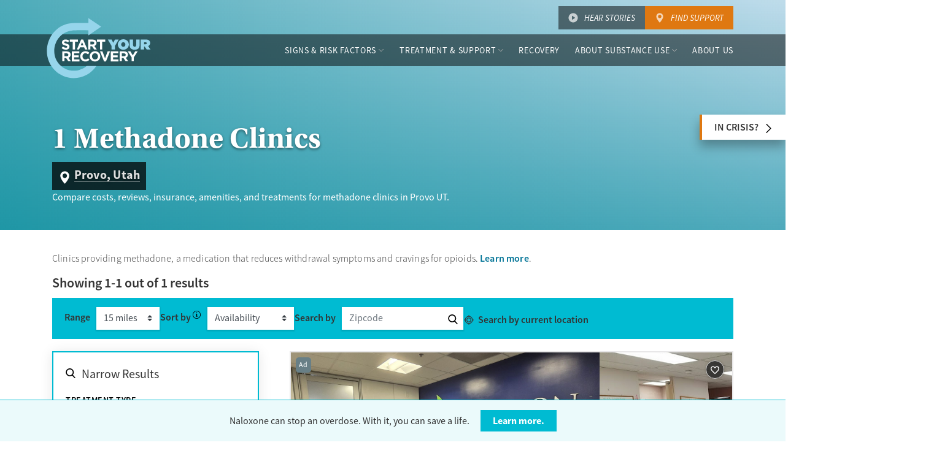

--- FILE ---
content_type: text/html; charset=utf-8
request_url: https://startyourrecovery.org/treatment/methadone-clinics/utah/provo
body_size: 33585
content:

<!doctype html>
<html lang="en">
<head>
    <meta charset="utf-8" />
    <meta name="viewport" content="width=device-width, initial-scale=1, shrink-to-fit=no" />
    <meta http-equiv="x-ua-compatible" content="ie=edge" />
    <meta name="description" content="Compare costs, reviews, insurance, amenities, and treatments for methadone clinics in  Provo UT." />
    
    <title>1 Methadone Clinics in  Provo UT (Low Cost &amp; Fast)</title>

    <!-- // FAVICON // -->
    <link rel="apple-touch-icon" sizes="57x57" href="/apple-icon-57x57.png" />
    <link rel="apple-touch-icon" sizes="60x60" href="/apple-icon-60x60.png" />
    <link rel="apple-touch-icon" sizes="72x72" href="/apple-icon-72x72.png" />
    <link rel="apple-touch-icon" sizes="76x76" href="/apple-icon-76x76.png" />
    <link rel="apple-touch-icon" sizes="114x114" href="/apple-icon-114x114.png" />
    <link rel="apple-touch-icon" sizes="120x120" href="/apple-icon-120x120.png" />
    <link rel="apple-touch-icon" sizes="144x144" href="/apple-icon-144x144.png" />
    <link rel="apple-touch-icon" sizes="152x152" href="/apple-icon-152x152.png" />
    <link rel="apple-touch-icon" sizes="180x180" href="/apple-icon-180x180.png" />
    <link rel="icon" type="image/png" sizes="192x192" href="/android-icon-192x192.png" />
    <link rel="icon" type="image/png" sizes="32x32" href="/favicon-32x32.png" />
    <link rel="icon" type="image/png" sizes="96x96" href="/favicon-96x96.png" />
    <link rel="icon" type="image/png" sizes="16x16" href="/favicon-16x16.png" />
    <link rel="manifest" href="/images/css-assets/favicons/manifest.json">
    <meta name="msapplication-TileColor" content="#ffffff" />
    <meta name="msapplication-TileImage" content="/ms-icon-144x144.png" />
    <meta name="theme-color" content="#ffffff" />

    <link rel="stylesheet" type="text/css" href="/css/small.min.css?v=W5OK2oXzjsPma6KP4XT30QbUSu0v3jMaSQbQmT2P8zA" />
    <link rel="stylesheet" type="text/css" media="screen and (min-width: 768px)" href="/css/medium.min.css?v=ABZ5K_qEzChXbvQldOBO9FvKvBcb7KM0fVDZkuLn6cs" />
    <link rel="stylesheet" type="text/css" media="screen and (min-width: 992px)" href="/css/large.min.css?v=kdWSlukcs7adi8hWKeuS01p7SV5zyXHeXhjy4JRGsII" />
    <link rel="stylesheet" type="text/css" media="screen and (min-width: 1200px)" href="/css/xlarge.min.css?v=DdqYu_r3bSPdyWEKFFW-frGASeVU8AYPYGCFodYivbg" />

    <link rel="preconnect" crossorigin href="https://use.typekit.net">
    <link rel="preconnect" crossorigin href="https://p.typekit.net">
    <link rel="preload" as="style" href="https://use.typekit.net/dgf2uhh.css">

    <script>
        // Typekit async
        (function (d) {
            var config = {
                kitId: 'dgf2uhh',
                scriptTimeout: 3000,
                async: true
            },
                h = d.documentElement,
                t = setTimeout(function () {
                    h.className = h.className.replace(/\bwf-loading\b/g, "") + " wf-inactive";
                }, config.scriptTimeout),
                tk = d.createElement("script"),
                f = false,
                s = d.getElementsByTagName("script")[0],
                a;
            h.className += " wf-loading";
            tk.src = 'https://use.typekit.net/' + config.kitId + '.js';
            tk.async = true;
            tk.onload = tk.onreadystatechange = function () {
                a = this.readyState;
                if (f || a && a != "complete" && a != "loaded") return;
                f = true;
                clearTimeout(t);
                try {
                    Typekit.load(config)
                } catch (e) { }
            };
            s.parentNode.insertBefore(tk, s)
        })(document);
    </script>

    <script type="text/javascript" src="/js/top.js?v=XQE1trgbEHbw1Jew5d7c-38yt5ZB53Ppx46AEMAt8U8"></script>

</head>
<body class=' template-methadoneCityResources'>

    <!-- Google Tag Manager -->
<noscript>
    <iframe src="//www.googletagmanager.com/ns.html?id=GTM-5K2TTR" height="0" width="0" style="display:none;visibility:hidden"></iframe>
</noscript>
<script>(function(w,d,s,l,i){w[l]=w[l]||[];w[l].push({'gtm.start':
new Date().getTime(),event:'gtm.js'});var f=d.getElementsByTagName(s)[0],
j=d.createElement(s),dl=l!='dataLayer'?'&l='+l:'';j.async=true;j.src=
'//www.googletagmanager.com/gtm.js?id='+i+dl;f.parentNode.insertBefore(j,f);
})(window, document, 'script', 'dataLayer', 'GTM-5K2TTR');
</script><!-- End Google Tag Manager -->

    <a href="#" id="back-to-top" class="top">Back To Top</a>

    
<nav class="navbar navbar-expand-lg" aria-label="Primary Navigation">
    <a class="skip-link" href="#main-content">Skip to content</a>
    <div class="pin-trigger"></div>
    
    <div class="navbar__buttons">
        <div class="container">
            <a href="/hear-stories" class="navbar__button navbar__button--video">Hear Stories</a>
            <a href="/treatment" class="navbar__button navbar__button--location">Find Support</a>
        </div>
    </div>
    
    <div class="navbar__pin-trigger"></div>

    <div class="navbar__primary">
        <div class="container">
            <div class="navbar__content">           
                <a class="navbar-brand" href="/">
                    <svg id="logo-lockup" xmlns="http://www.w3.org/2000/svg" viewBox="0 0 464.1 270.3" class="logo">
                        <title>Start Your Recovery Logo</title>
                        <path class="path2" d="M85.4 142.1c-6.7 0-13.5-2.3-18.8-7.1l5.8-6.9c4 3.3 8.2 5.4 13.2 5.4 4 0 6.4-1.6 6.4-4.2v-.1c0-2.5-1.5-3.7-8.9-5.6-8.9-2.3-14.7-4.7-14.7-13.5v-.1c0-8 6.4-13.3 15.5-13.3 6.4 0 11.9 2 16.4 5.6l-5.1 7.3c-3.9-2.7-7.8-4.4-11.5-4.4s-5.7 1.7-5.7 3.9v.1c0 2.9 1.9 3.9 9.5 5.8 9 2.3 14 5.6 14 13.3v.1c.2 8.7-6.5 13.7-16.1 13.7zM126 106.2v35.3h-9.7v-35.3h-13.5v-9h36.7v9H126zM171 141.4l-4-9.9h-18.7l-4 9.9h-9.9l19-44.6h9l19 44.6H171zm-13.4-32.8l-5.9 14.3h11.8l-5.9-14.3zM211.7 141.4l-9.5-14.2h-7.6v14.2h-9.7V97.2h20.2c10.4 0 16.7 5.5 16.7 14.6v.1c0 7.1-3.9 11.6-9.5 13.7l10.8 15.8h-11.4zm.2-29.1c0-4.2-2.9-6.3-7.6-6.3h-9.7v12.7h9.9c4.7 0 7.5-2.5 7.5-6.3v-.1zM247.4 106.2v35.3h-9.7v-35.3h-13.5v-9h36.7v9h-13.5z"></path>
                        <path class="path1" d="M288.9 125.6l-16.9-29h16.8l7.7 14.7 7.7-14.7h16.6l-16.9 28.7v16.1h-15v-15.8zM341.1 142.4c-3.5 0-6.7-.6-9.6-1.8-3-1.2-5.5-2.8-7.7-4.9-2.2-2.1-3.9-4.6-5.2-7.4-1.2-2.8-1.9-5.9-1.9-9.1v-.2c0-3.2.6-6.3 1.9-9.1 1.3-2.8 3-5.3 5.2-7.4 2.2-2.1 4.8-3.8 7.8-5 3-1.2 6.2-1.8 9.7-1.8 3.5 0 6.7.6 9.6 1.8 3 1.2 5.5 2.8 7.7 4.9 2.2 2.1 3.9 4.6 5.2 7.4 1.2 2.8 1.9 5.9 1.9 9.1v.1c0 3.2-.6 6.3-1.9 9.1-1.3 2.8-3 5.3-5.2 7.4-2.2 2.1-4.8 3.8-7.8 5-3 1.3-6.2 1.9-9.7 1.9zm.1-13.3c1.4 0 2.7-.3 3.8-.8 1.2-.6 2.1-1.3 2.9-2.2.8-.9 1.4-2 1.9-3.2.4-1.2.6-2.5.6-3.8v-.1c0-1.3-.2-2.6-.7-3.8-.4-1.2-1.1-2.3-1.9-3.2-.8-.9-1.8-1.7-2.9-2.2-1.2-.6-2.5-.8-3.9-.8s-2.7.3-3.8.8c-1.2.6-2.1 1.3-2.9 2.2-.8.9-1.4 2-1.9 3.2-.4 1.2-.6 2.5-.6 3.8v.1c0 1.3.2 2.6.7 3.8.4 1.2 1.1 2.3 1.9 3.2.8.9 1.8 1.7 2.9 2.2 1.2.6 2.5.8 3.9.8zM391.4 142.3c-3.3 0-6.3-.4-9.1-1.2-2.7-.8-5-2-6.9-3.7-1.9-1.7-3.4-3.9-4.5-6.5s-1.6-5.8-1.6-9.5V96.6h15.2v24.5c0 2.8.7 4.8 2 6 1.3 1.3 3 1.9 5 1.9s3.7-.6 5-1.8c1.3-1.2 1.9-3.1 1.9-5.9V96.6h15.2V121c0 3.8-.5 7.1-1.6 9.8-1.1 2.7-2.6 4.9-4.5 6.6-1.9 1.7-4.3 3-7 3.7s-5.8 1.2-9.1 1.2zM418.4 96.6h21.9c4 0 7.3.5 9.9 1.4 2.6.9 4.7 2.2 6.2 3.7 1.4 1.4 2.4 2.9 3.1 4.6.7 1.7 1 3.7 1 6v.1c0 3.3-.8 6.1-2.4 8.3-1.6 2.3-3.7 4.1-6.5 5.4l10.4 15.2h-17l-8.5-12.8h-3.2v12.8h-15V96.6zm21.4 21.3c1.8 0 3.2-.4 4.2-1.2 1-.8 1.5-1.8 1.5-3.2v-.1c0-1.5-.5-2.5-1.5-3.2-1-.7-2.4-1.1-4.2-1.1h-6.5v8.8h6.5z"></path>
                        <path class="path2" d="M96.5 194L87 179.8h-7.6V194h-9.7v-44.2h20.2c10.4 0 16.7 5.5 16.7 14.6v.1c0 7.1-3.9 11.6-9.5 13.7l10.8 15.8H96.5zm.2-29.1c0-4.2-2.9-6.3-7.6-6.3h-9.7v12.7h9.9c4.7 0 7.5-2.5 7.5-6.3v-.1zM112.2 194v-44.2h33.4v8.7h-23.7v9h20.9v8.7h-20.9v9.3h24v8.7h-33.7zM172.1 194.8c-13 0-22.7-10-22.7-22.8v-.1c0-12.6 9.5-22.9 23.1-22.9 8.3 0 13.3 2.8 17.4 6.8l-6.2 7.1c-3.4-3.1-6.9-5-11.3-5-7.5 0-12.8 6.2-12.8 13.8v.1c0 7.6 5.2 13.9 12.8 13.9 5.1 0 8.2-2 11.6-5.2l6.2 6.3c-4.5 4.9-9.5 8-18.1 8zM215.1 194.8c-13.7 0-23.4-10.2-23.4-22.8v-.1c0-12.6 9.9-22.9 23.6-22.9s23.4 10.2 23.4 22.8v.1c0 12.5-9.9 22.9-23.6 22.9zm13.4-22.9c0-7.6-5.6-13.9-13.4-13.9s-13.3 6.2-13.3 13.8v.1c0 7.6 5.6 13.9 13.4 13.9s13.3-6.2 13.3-13.8v-.1zM264 194.3h-8.6l-17.9-44.6h10.7l11.6 31.2 11.6-31.2h10.5L264 194.3zM285.6 194v-44.2H319v8.7h-23.7v9h20.9v8.7h-20.9v9.3h24v8.7h-33.7zM351.6 194l-9.5-14.2h-7.6V194h-9.7v-44.2H345c10.4 0 16.7 5.5 16.7 14.6v.1c0 7.1-3.9 11.6-9.5 13.7L363 194h-11.4zm.2-29.1c0-4.2-2.9-6.3-7.6-6.3h-9.7v12.7h9.9c4.7 0 7.5-2.5 7.5-6.3v-.1zM387.9 176.4V194h-9.7v-17.4l-17-26.8h11.4l10.6 17.8 10.7-17.8H405l-17.1 26.6z"></path>
                        <path class="path1" d="M177.6 214.9c-15.2 13-35 20.9-56.6 20.9-48.1 0-87.1-39-87.1-87.1 0-47.6 33.6-88.2 80.8-92.3 9.9-.8 41.1-1.7 71.1-.5v22.4l56.9-38.8-56.9-38v21.7c-32.6.3-52.8-.5-71.7.5-65.2 3.5-113 59.5-113 125 0 66.2 53.7 119.9 119.9 119.9 41.7 0 78.4-21.3 99.9-53.6h-43.3z"></path>
                    </svg>
                </a>

                <div class="navbar__buttons">
                    <a href="/hear-stories" class="navbar__button navbar__button--video">Hear Stories</a>
                    <a href="/treatment" class="navbar__button navbar__button--location">Find Support</a>
                </div>
                <button class="navbar-toggler" type="button" data-toggle="collapse" data-target="#mainnav" aria-controls="mainnav" aria-expanded="false"><span class="navbar-toggler-icon" title="Menu"></span></button>
            </div>

            <div class="collapse navbar-collapse navbar-collapse--fade-in" id="mainnav">

<div class="container">
    <button class="navbar-toggler" type="button" data-toggle="collapse" data-target="#mainnav" aria-controls="mainnav" aria-expanded="false"><span class="navbar-toggler-icon" title="Close menu"></span></button>
    <ul class="navbar-nav" id="mainnav-wrapper">
                <li class="nav-item dropdown">
                    <button class="nav-link navbar__dropdown-toggle collapsed" type="button" id="mainnav-dropdown-0" data-toggle="collapse" aria-expanded="false" data-target="#mainnav-dropdown-dropdown-0" aria-controls="mainnav-dropdown-dropdown-0">Signs &amp; Risk Factors</button>
                    <div class="navbar__dropdown collapse" id="mainnav-dropdown-dropdown-0" data-parent="#mainnav-wrapper" style="">
                        <div class="navbar__dropdown-wrap">
                            <div class="navbar__categories">
                                    <div class="navbar__category">
                                        <div class="navbar__category-title">Signs</div>
                                        <ul>
                                                <li><a href="/signs">Signs of Risky Use</a></li>
                                        </ul>
                                    </div>
                                    <div class="navbar__category">
                                        <div class="navbar__category-title">Harm Reduction</div>
                                        <ul>
                                                <li><a href="/treatment/preventing-responding-to-an-opioid-overdose">Overdose Prevention</a></li>
                                        </ul>
                                    </div>
                            </div>
                        </div>
                    </div>
                </li>
                <li class="nav-item dropdown">
                    <button class="nav-link navbar__dropdown-toggle collapsed" type="button" id="mainnav-dropdown-1" data-toggle="collapse" aria-expanded="false" data-target="#mainnav-dropdown-dropdown-1" aria-controls="mainnav-dropdown-dropdown-1">Treatment &amp; Support</button>
                    <div class="navbar__dropdown collapse" id="mainnav-dropdown-dropdown-1" data-parent="#mainnav-wrapper" style="">
                        <div class="navbar__dropdown-wrap">
                            <div class="navbar__categories">
                                    <div class="navbar__category">
                                        <div class="navbar__category-title">Make Your Recovery Plan</div>
                                        <ul>
                                                <li><a href="/treatment/make-a-recovery-plan">Planning Your Recovery</a></li>
                                                <li><a href="/treatment/support-groups">Support Groups</a></li>
                                                <li><a href="/treatment/rehab-centers">Rehab</a></li>
                                                <li><a href="/treatment/counseling">Counseling</a></li>
                                                <li><a href="/treatment/medications">Medications</a></li>
                                        </ul>
                                    </div>
                                    <div class="navbar__category">
                                        <div class="navbar__category-title">Find Treatment by City</div>
                                        <ul>
                                                <li><a href="/treatment">Search All Cities</a></li>
                                                <li><a href="/treatment/rehab-centers/georgia/atlanta">Atlanta</a></li>
                                                <li><a href="/treatment/rehab-centers/massachusetts/boston">Boston</a></li>
                                                <li><a href="/treatment/rehab-centers/illinois/chicago">Chicago</a></li>
                                                <li><a href="/treatment/rehab-centers/ohio/cleveland">Cleveland</a></li>
                                                <li><a href="/treatment/rehab-centers/texas/dallas">Dallas</a></li>
                                                <li><a href="/treatment/rehab-centers/colorado/denver">Denver</a></li>
                                                <li><a href="/treatment/rehab-centers/texas/houston">Houston</a></li>
                                                <li><a href="/treatment/rehab-centers/indiana/indianapolis">Indianapolis</a></li>
                                                <li><a href="/treatment/rehab-centers/california/los-angeles">Los Angeles</a></li>
                                                <li><a href="/treatment/rehab-centers/florida/miami">Miami</a></li>
                                                <li><a href="/treatment/rehab-centers/new-york/new-york-city">New York</a></li>
                                                <li><a href="/treatment/rehab-centers/new-jersey/newark">Newark</a></li>
                                                <li><a href="/treatment/rehab-centers/pennsylvania/philadelphia">Philadelphia</a></li>
                                                <li><a href="/treatment/rehab-centers/arizona/phoenix">Phoenix</a></li>
                                                <li><a href="/treatment/rehab-centers/california/san-diego">San Diego</a></li>
                                                <li><a href="/treatment/rehab-centers/california/bay-area">San Francisco</a></li>
                                                <li><a href="/treatment/rehab-centers/washington-dc">Washington DC</a></li>
                                        </ul>
                                    </div>
                                    <div class="navbar__category">
                                        <div class="navbar__category-title">Find Treatment by State</div>
                                        <ul>
                                                <li><a href="/treatment">Search All States</a></li>
                                                <li><a href="/treatment/rehab-centers/arizona">Arizona</a></li>
                                                <li><a href="/treatment/rehab-centers/california">California</a></li>
                                                <li><a href="/treatment/rehab-centers/florida">Florida</a></li>
                                                <li><a href="/treatment/rehab-centers/illinois">Illinois</a></li>
                                                <li><a href="/treatment/rehab-centers/indiana">Indiana</a></li>
                                                <li><a href="/treatment/rehab-centers/massachusetts">Massachusetts</a></li>
                                                <li><a href="/treatment/rehab-centers/michigan">Michigan</a></li>
                                                <li><a href="/treatment/rehab-centers/new-jersey">New Jersey</a></li>
                                                <li><a href="/treatment/rehab-centers/new-york">New York</a></li>
                                                <li><a href="/treatment/rehab-centers/north-carolina">North Carolina</a></li>
                                                <li><a href="/treatment/rehab-centers/ohio">Ohio</a></li>
                                                <li><a href="/treatment/rehab-centers/pennsylvania">Pennsylvania</a></li>
                                                <li><a href="/treatment/rehab-centers/tennessee">Tennessee</a></li>
                                                <li><a href="/treatment/rehab-centers/texas">Texas</a></li>
                                                <li><a href="/treatment/rehab-centers/georgia">Georgia</a></li>
                                                <li><a href="/treatment/rehab-centers/virginia">Virginia</a></li>
                                                <li><a href="/treatment/rehab-centers/washington">Washington</a></li>
                                        </ul>
                                    </div>
                            </div>
                        </div>
                    </div>
                </li>
                <li class="nav-item">
                    <a class="nav-link" href="/in-recovery">Recovery</a>
                </li>
                <li class="nav-item dropdown">
                    <button class="nav-link navbar__dropdown-toggle collapsed" type="button" id="mainnav-dropdown-3" data-toggle="collapse" aria-expanded="false" data-target="#mainnav-dropdown-dropdown-3" aria-controls="mainnav-dropdown-dropdown-3">About Substance Use</button>
                    <div class="navbar__dropdown collapse" id="mainnav-dropdown-dropdown-3" data-parent="#mainnav-wrapper" style="">
                        <div class="navbar__dropdown-wrap">
                            <div class="navbar__categories">
                                    <div class="navbar__category">
                                        <div class="navbar__category-title">101</div>
                                        <ul>
                                                <li><a href="/about">What is Substance Use Disorder?</a></li>
                                        </ul>
                                    </div>
                                    <div class="navbar__category">
                                        <div class="navbar__category-title">Who You Are</div>
                                        <ul>
                                                <li><a href="/who/veterans-military">Veterans &amp; Military Personnel</a></li>
                                                <li><a href="/who/teens">Teens</a></li>
                                                <li><a href="/who/college">College Students</a></li>
                                                <li><a href="/who/lgbtq">LGBTQ</a></li>
                                                <li><a href="/who/seniors">Seniors</a></li>
                                                <li><a href="/who/parents">Parents</a></li>
                                        </ul>
                                    </div>
                                    <div class="navbar__category">
                                        <div class="navbar__category-title">Experiences</div>
                                        <ul>
                                                <li><a href="/experiences/sexual-assault">Sexual Assault</a></li>
                                                <li><a href="/experiences/co-occurring-disorders">Mental Health Disorders</a></li>
                                                <li><a href="/experiences/relationship-challenges">Relationship Challenges</a></li>
                                                <li><a href="/experiences/suicide-prevention">Suicide Prevention</a></li>
                                                <li><a href="/experiences/eating-disorders">Eating Disorders</a></li>
                                                <li><a href="/experiences/problem-gambling">Problem Gambling</a></li>
                                                <li><a href="/experiences/employment">Employment</a></li>
                                        </ul>
                                    </div>
                            </div>
                        </div>
                    </div>
                </li>
                <li class="nav-item">
                    <a class="nav-link" href="/about-us">About Us</a>
                </li>
    </ul>

    <div class="navbar__buttons">
        <a href="/hear-stories" class="navbar__button navbar__button--video">Hear Stories</a>
        <a href="/treatment" class="navbar__button navbar__button--location">Find Support</a>
    </div>
</div>
            </div>
        </div>
    </div>
</nav>

    

    
<main id="main-content" tabindex="0">
    <div id="hero" class="container-fluid no-gutter hero hero__regional">

     <div class="hero__bg" aria-hidden="true">
          <div class="hero__bg-lg" style="background-image: url();"></div>
          <div class="hero__bg-sm" style="background-image: url();"></div>
     </div>
            
        <div class="row">
            <div class="container no-gutter">
                <div class="col-md-12">
                    <h1 class="hero__title">
                        1 Methadone Clinics
                        <span class="hero__title">
                            <div class="hero__title-tagline"><span>Provo, Utah</span></div>
                        </span>
                    </h1>
                        <div class="hero__desc">Compare costs, reviews, insurance, amenities, and treatments for methadone clinics in  Provo UT.</div>
                </div>
            </div>
        </div>
        <a class="hero__crisis-toggle" href="#crisisModal" data-toggle="modal">In Crisis?</a>
    </div>
<div class="modal modal--crisis fade" id="crisisModal" tabindex="-1" role="dialog" aria-labelledby="crisisModalLabel" aria-hidden="true">
    <div class="modal-dialog" role="document">
        <div class="modal-content">
            <div class="modal-header">
                <h5 class="modal-title" id="crisisModalLabel">In Crisis Now?</h5>
                <button type="button" class="close" data-dismiss="modal" title="Close"></button>
            </div>
            <div class="modal-body">
                <p><strong>For medical emergencies, including overdose, <a href="tel:911">call 911</a></strong>.</p>
                <p>If you or someone you know is experiencing a mental health or emotional crisis, please <a href="tel:1-800-273-8255">call 1-800-273-8255</a>.</p>
            </div>
        </div>
    </div>
</div>

<div class="container content-block content-block__tabs">
    <div class="facility-tabs__container">
        <section class="facility-tabs__panel facility-tabs__panel--active" id="">
            <form action="/umbraco/surface/Repo/FacilityResults?ListId=815&Latitude=40.2457&Longitude=-111.6457&IsMethadonePage=true" method="GET">
                <div class="facility-result__intro">
                    <div class="row">
                        <div class="col-sm-12 col-md-9">
                            <p>Clinics providing methadone, a medication that reduces withdrawal symptoms and cravings for opioids. <a href="/treatment/medications/methadone">Learn more</a>.</p>
                        </div>
                    </div>

                        <div class="facility-result__count">                 
                                <h3><strong>Showing </strong> <span class="facility-result__numbers"><span class="facility-result__start">1</span>-<span class="facility-result__end">1</span> out of </span><span class="facility-result__total">1</span> results</h3>                    
                                <h3 class="facility-result__count-loading">Loading Results...</h3>
                        </div> 
                </div>

                <div class="facility-filters__active facility-filters__active-desktop">
                    <h4>Selected Options:</h4>
                    <div class="facility-filters__active-wrap"></div>
                    <button type="reset" class="facility-filters__active-clear">Clear All</button>
                </div>

                <div class="facility-filters__sort">
                            <div class="facility-filters__sort-range">
                                <label for="facilities-listing-rehab-range">Range</label>
                                <select id="facilities-listing-rehab-range" name="range">
                                            <option value="5">5 miles</option>
                                            <option value="10">10 miles</option>
                                            <option value="13">13 miles</option>
                                            <option selected="" value="15">15 miles</option>
                                            <option value="20">20 miles</option>
                                            <option value="25">25 miles</option>
                                            <option value="30">30 miles</option>
                                            <option value="35">35 miles</option>
                                            <option value="45">45 miles</option>
                                            <option value="50">50 miles</option>
                                            <option value="100">100 miles</option>
                                            <option value="150">150 miles</option>
                                            <option value="250">250 miles</option>
                                </select>
                            </div>

                    <div class="facility-filters__sort-sort">
                        <label class="facility-filters__rehab-sort" for="facilities-listing-rehab-sort">Sort by</label>
                        <div class="facility-filters__sort-sort--tooltip">
                            <button type="button" data-toggle="tooltip" data-animation="true" data-html="true" data-placement="bottom" data-trigger="focus" data-title="Sort based on Distance, 2025&#x2019;s Top Accredited, or Availability. Registered facilities provide updates on their Availability status. Compensation from facilities is a factor in the sort order of similar facilities when Availability is selected. Sort by 2025&#x2019;s Top Accredited to see centers holding trusted third-party accreditation (e.g. CARF, Joint Commission)." aria-label="Sort based on Distance, 2025&#x2019;s Top Accredited, or Availability. Registered facilities provide updates on their Availability status. Compensation from facilities is a factor in the sort order of similar facilities when Availability is selected. Sort by 2025&#x2019;s Top Accredited to see centers holding trusted third-party accreditation (e.g. CARF, Joint Commission)." data-original-title="" title=""></button>
                        </div>

        <select id="facilities-listing-rehab-sort" name="sorting">
                <option value="Availability" selected>Availability</option>

                <option value="Accreditations">Top Accredited</option>

                    <option value="Distance">Distance</option>
        </select>
                    </div>
                        <div class="facility-filters__sort-zip">
                            <label for="rehab-zip">Search by</label>
                            <input required id="rehab-zip" name="zip" type="tel" pattern="^(\d{5})$" maxlength="5" placeholder="Zipcode" />
                            <button type="button" class="facility-filters__sort-zip--submit" data-url="/treatment/search#MedicationAssistedTreatments=19" title="Search by Zip"></button>
                        </div>
                        <div class="facility-filters__sort-latlong">
                            <span class="facility-filters__sort-latlong-prompt">
                                <button type="button" data-href="/treatment/search#MedicationAssistedTreatments=19">Search by current location</button>
                            </span><span class="facility-filters__sort-latlong-error">Could not get your location automatically. Please update your browser settings to allow access to location data, or provide your zip code.</span>
                        </div>

                </div>
                <div class="row facility-result__container">


<div class="col-md-4">
    <div class="facility-filters">
        <h3>Narrow Results</h3>
        <button type="button" class="facility-filters__close">Close Filters</button>

        <div class="facility-filters__groups">
            <div id="facility-filters-treatment-type" class="facility-filters__single">
                <a href="#facility-filters-treatment-type" class="facility-filters__label"><span>Treatment type</span></a>
                <div class="facility-filters__label--desktop"><span>Treatment type</span></div>
                <div class="facility-filters__single-options">
                            <div class="check-custom">
                                <input type="checkbox" name="settings" value="1" id="city-filter-treatment-type-1" /><label for="city-filter-treatment-type-1">Inpatient</label>
                                    <div class="facility__results facility-filters--tooltip"><button type="button" data-toggle="tooltip" data-animation="true" data-html="true" data-placement="bottom" data-trigger="focus" data-template="<div class='tooltip tooltip--facility-filters' role='tooltip'><div class='tooltip-inner'></div></div>" data-title="Live-in drug and alcohol treatment. Treatment in residential rehab typically lasts from one month to one year. &lt;a href=&#x27;/treatment/rehab-centers/outpatient-vs-inpatient&#x27;&gt;Learn more&lt;/a&gt;." aria-label="Live-in drug and alcohol treatment. Treatment in residential rehab typically lasts from one month to one year. &lt;a href=&#x27;/treatment/rehab-centers/outpatient-vs-inpatient&#x27;&gt;Learn more&lt;/a&gt;."></button></div>
                            </div>
                            <div class="check-custom">
                                <input type="checkbox" name="settings" value="2" id="city-filter-treatment-type-2" /><label for="city-filter-treatment-type-2">Hospital</label>
                                    <div class="facility__results facility-filters--tooltip"><button type="button" data-toggle="tooltip" data-animation="true" data-html="true" data-placement="bottom" data-trigger="focus" data-template="<div class='tooltip tooltip--facility-filters' role='tooltip'><div class='tooltip-inner'></div></div>" data-title="24/7 drug and alcohol treatment connected to a hospital, typically lasting days or weeks" aria-label="24/7 drug and alcohol treatment connected to a hospital, typically lasting days or weeks"></button></div>
                            </div>
                            <div class="check-custom">
                                <input type="checkbox" name="settings" value="3" id="city-filter-treatment-type-3" /><label for="city-filter-treatment-type-3">Outpatient</label>
                                    <div class="facility__results facility-filters--tooltip"><button type="button" data-toggle="tooltip" data-animation="true" data-html="true" data-placement="bottom" data-trigger="focus" data-template="<div class='tooltip tooltip--facility-filters' role='tooltip'><div class='tooltip-inner'></div></div>" data-title="Treatment at a facility while a patient lives on their own. &lt;a href=&#x27;/treatment/rehab-centers/outpatient-vs-inpatient&#x27;&gt;Learn more&lt;/a&gt;." aria-label="Treatment at a facility while a patient lives on their own. &lt;a href=&#x27;/treatment/rehab-centers/outpatient-vs-inpatient&#x27;&gt;Learn more&lt;/a&gt;."></button></div>
                            </div>
                            <div class="check-custom">
                                <input type="checkbox" name="settings" value="5" id="city-filter-treatment-type-5" /><label for="city-filter-treatment-type-5">Detox</label>
                                    <div class="facility__results facility-filters--tooltip"><button type="button" data-toggle="tooltip" data-animation="true" data-html="true" data-placement="bottom" data-trigger="focus" data-template="<div class='tooltip tooltip--facility-filters' role='tooltip'><div class='tooltip-inner'></div></div>" data-title="Supervised withdrawal from drug or alcohol use. Detox helps the body rid itself of substances while the symptoms of drug or alcohol withdrawal are treated." aria-label="Supervised withdrawal from drug or alcohol use. Detox helps the body rid itself of substances while the symptoms of drug or alcohol withdrawal are treated."></button></div>
                            </div>
                            <div class="check-custom">
                                <input type="checkbox" name="settings" value="4" id="city-filter-treatment-type-4" /><label for="city-filter-treatment-type-4">Telemedicine</label>
                                    <div class="facility__results facility-filters--tooltip"><button type="button" data-toggle="tooltip" data-animation="true" data-html="true" data-placement="bottom" data-trigger="focus" data-template="<div class='tooltip tooltip--facility-filters' role='tooltip'><div class='tooltip-inner'></div></div>" data-title="Care given online or over the phone to support drug and alcohol treatment and recovery." aria-label="Care given online or over the phone to support drug and alcohol treatment and recovery."></button></div>
                            </div>
                </div>
            </div>
            <div id="facility-filters-insurance-options" class="facility-filters__single facility-filters__single--scroll">
                <a href="#facility-filters-insurance-options" class="facility-filters__label"><span>Insurance Accepted</span></a>
                <div class="facility-filters__label--desktop"><span>Insurance Accepted</span></div>

                <div class="facility-filters__single-search">
                    <input type="search" name="" placeholder="Search for Insurance Accepted" aria-controls="facility-filters-search-group-insurance-options">
                </div>

                <div class="facility-filters__single-options" id="facility-filters-search-group-insurance-options">
                            <div class="check-custom facility-filters__single-search--match">
                                <input type="checkbox" name="payments" value="100" id="Aetna" /><label for="Aetna">Aetna</label>
                            </div>
                            <div class="check-custom facility-filters__single-search--match">
                                <input type="checkbox" name="payments" value="310" id="Ambetter" /><label for="Ambetter">Ambetter</label>
                            </div>
                            <div class="check-custom facility-filters__single-search--match">
                                <input type="checkbox" name="payments" value="311" id="AmeriHealth" /><label for="AmeriHealth">AmeriHealth</label>
                            </div>
                            <div class="check-custom facility-filters__single-search--match">
                                <input type="checkbox" name="payments" value="312" id="AmeriHealth Caritas" /><label for="AmeriHealth Caritas">AmeriHealth Caritas</label>
                            </div>
                            <div class="check-custom facility-filters__single-search--match">
                                <input type="checkbox" name="payments" value="99" id="Anthem" /><label for="Anthem">Anthem</label>
                            </div>
                            <div class="check-custom facility-filters__single-search--match">
                                <input type="checkbox" name="payments" value="313" id="BHS | Behavioral Health Systems" /><label for="BHS | Behavioral Health Systems">BHS | Behavioral Health Systems</label>
                            </div>
                            <div class="check-custom facility-filters__single-search--match">
                                <input type="checkbox" name="payments" value="102" id="Blue Cross Blue Shield" /><label for="Blue Cross Blue Shield">Blue Cross Blue Shield</label>
                            </div>
                            <div class="check-custom facility-filters__single-search--match">
                                <input type="checkbox" name="payments" value="314" id="Blue Shield of California" /><label for="Blue Shield of California">Blue Shield of California</label>
                            </div>
                            <div class="check-custom facility-filters__single-search--match">
                                <input type="checkbox" name="payments" value="315" id="Bright Health" /><label for="Bright Health">Bright Health</label>
                            </div>
                            <div class="check-custom facility-filters__single-search--match">
                                <input type="checkbox" name="payments" value="103" id="CareFirst" /><label for="CareFirst">CareFirst</label>
                            </div>
                            <div class="check-custom facility-filters__single-search--match">
                                <input type="checkbox" name="payments" value="101" id="Carelon" /><label for="Carelon">Carelon</label>
                            </div>
                            <div class="check-custom facility-filters__single-search--match">
                                <input type="checkbox" name="payments" value="316" id="CareSource" /><label for="CareSource">CareSource</label>
                            </div>
                            <div class="check-custom facility-filters__single-search--match">
                                <input type="checkbox" name="payments" value="104" id="Cigna" /><label for="Cigna">Cigna</label>
                            </div>
                            <div class="check-custom facility-filters__single-search--match">
                                <input type="checkbox" name="payments" value="317" id="Claritev" /><label for="Claritev">Claritev</label>
                            </div>
                            <div class="check-custom facility-filters__single-search--match">
                                <input type="checkbox" name="payments" value="318" id="Community Care Behavioral Health Organization (CCBHO)" /><label for="Community Care Behavioral Health Organization (CCBHO)">Community Care Behavioral Health Organization (CCBHO)</label>
                            </div>
                            <div class="check-custom facility-filters__single-search--match">
                                <input type="checkbox" name="payments" value="105" id="ComPsych" /><label for="ComPsych">ComPsych</label>
                            </div>
                            <div class="check-custom facility-filters__single-search--match">
                                <input type="checkbox" name="payments" value="319" id="Coventry" /><label for="Coventry">Coventry</label>
                            </div>
                            <div class="check-custom facility-filters__single-search--match">
                                <input type="checkbox" name="payments" value="320" id="EmblemHealth" /><label for="EmblemHealth">EmblemHealth</label>
                            </div>
                            <div class="check-custom facility-filters__single-search--match">
                                <input type="checkbox" name="payments" value="321" id="Fallon Health" /><label for="Fallon Health">Fallon Health</label>
                            </div>
                            <div class="check-custom facility-filters__single-search--match">
                                <input type="checkbox" name="payments" value="322" id="Fidelis Care" /><label for="Fidelis Care">Fidelis Care</label>
                            </div>
                            <div class="check-custom facility-filters__single-search--match">
                                <input type="checkbox" name="payments" value="323" id="First Health" /><label for="First Health">First Health</label>
                            </div>
                            <div class="check-custom facility-filters__single-search--match">
                                <input type="checkbox" name="payments" value="324" id="Florida Blue" /><label for="Florida Blue">Florida Blue</label>
                            </div>
                            <div class="check-custom facility-filters__single-search--match">
                                <input type="checkbox" name="payments" value="325" id="GEHA" /><label for="GEHA">GEHA</label>
                            </div>
                            <div class="check-custom facility-filters__single-search--match">
                                <input type="checkbox" name="payments" value="326" id="Geisinger Health Plan" /><label for="Geisinger Health Plan">Geisinger Health Plan</label>
                            </div>
                            <div class="check-custom facility-filters__single-search--match">
                                <input type="checkbox" name="payments" value="106" id="Health Net" /><label for="Health Net">Health Net</label>
                            </div>
                            <div class="check-custom facility-filters__single-search--match">
                                <input type="checkbox" name="payments" value="327" id="Health Net of California" /><label for="Health Net of California">Health Net of California</label>
                            </div>
                            <div class="check-custom facility-filters__single-search--match">
                                <input type="checkbox" name="payments" value="329" id="Healthfirst" /><label for="Healthfirst">Healthfirst</label>
                            </div>
                            <div class="check-custom facility-filters__single-search--match">
                                <input type="checkbox" name="payments" value="328" id="HealthPartners" /><label for="HealthPartners">HealthPartners</label>
                            </div>
                            <div class="check-custom facility-filters__single-search--match">
                                <input type="checkbox" name="payments" value="107" id="Highmark" /><label for="Highmark">Highmark</label>
                            </div>
                            <div class="check-custom facility-filters__single-search--match">
                                <input type="checkbox" name="payments" value="108" id="Humana" /><label for="Humana">Humana</label>
                            </div>
                            <div class="check-custom facility-filters__single-search--match">
                                <input type="checkbox" name="payments" value="330" id="Humana Medicare" /><label for="Humana Medicare">Humana Medicare</label>
                            </div>
                            <div class="check-custom facility-filters__single-search--match">
                                <input type="checkbox" name="payments" value="13" id="IHS" /><label for="IHS">IHS</label>
                            </div>
                            <div class="check-custom facility-filters__single-search--match">
                                <input type="checkbox" name="payments" value="109" id="Kaiser Permanente" /><label for="Kaiser Permanente">Kaiser Permanente</label>
                            </div>
                            <div class="check-custom facility-filters__single-search--match">
                                <input type="checkbox" name="payments" value="332" id="Magellan" /><label for="Magellan">Magellan</label>
                            </div>
                            <div class="check-custom facility-filters__single-search--match">
                                <input type="checkbox" name="payments" value="333" id="Massachusetts Behavioral Health Partnership" /><label for="Massachusetts Behavioral Health Partnership">Massachusetts Behavioral Health Partnership</label>
                            </div>
                            <div class="check-custom facility-filters__single-search--match">
                                <input type="checkbox" name="payments" value="12" id="Medicaid" /><label for="Medicaid">Medicaid</label>
                            </div>
                            <div class="check-custom facility-filters__single-search--match">
                                <input type="checkbox" name="payments" value="11" id="Medicare" /><label for="Medicare">Medicare</label>
                            </div>
                            <div class="check-custom facility-filters__single-search--match">
                                <input type="checkbox" name="payments" value="334" id="MetroPlus Health Plan" /><label for="MetroPlus Health Plan">MetroPlus Health Plan</label>
                            </div>
                            <div class="check-custom facility-filters__single-search--match">
                                <input type="checkbox" name="payments" value="110" id="MHN" /><label for="MHN">MHN</label>
                            </div>
                            <div class="check-custom facility-filters__single-search--match">
                                <input type="checkbox" name="payments" value="335" id="Molina Healthcare" /><label for="Molina Healthcare">Molina Healthcare</label>
                            </div>
                            <div class="check-custom facility-filters__single-search--match">
                                <input type="checkbox" name="payments" value="331" id="MVP Health Plan" /><label for="MVP Health Plan">MVP Health Plan</label>
                            </div>
                            <div class="check-custom facility-filters__single-search--match">
                                <input type="checkbox" name="payments" value="111" id="Optum" /><label for="Optum">Optum</label>
                            </div>
                            <div class="check-custom facility-filters__single-search--match">
                                <input type="checkbox" name="payments" value="340" id="Optum Health Plan of California" /><label for="Optum Health Plan of California">Optum Health Plan of California</label>
                            </div>
                            <div class="check-custom facility-filters__single-search--match">
                                <input type="checkbox" name="payments" value="341" id="Oscar" /><label for="Oscar">Oscar</label>
                            </div>
                            <div class="check-custom facility-filters__single-search--match">
                                <input type="checkbox" name="payments" value="342" id="PerformCare" /><label for="PerformCare">PerformCare</label>
                            </div>
                            <div class="check-custom facility-filters__single-search--match">
                                <input type="checkbox" name="payments" value="16" id="Private (Any)" />
                                <label for="Private (Any)">Private (Any)</label>
                                <div class="facility__results facility-filters--tooltip"><button type="button" data-toggle="tooltip" data-animation="true" data-html="true" data-placement="bottom" data-trigger="focus" data-template="<div class='tooltip tooltip--facility-filters' role='tooltip'><div class='tooltip-inner'></div></div>" data-title="This facility accepts insurance from multiple companies. Contact the facility to confirm your policy is accepted." aria-label="This facility accepts insurance from multiple companies. Contact the facility to confirm your policy is accepted."></button></div>
                            </div>
                            <div class="check-custom facility-filters__single-search--match">
                                <input type="checkbox" name="payments" value="15" id="State" /><label for="State">State</label>
                            </div>
                            <div class="check-custom facility-filters__single-search--match">
                                <input type="checkbox" name="payments" value="343" id="Sunshine Health" /><label for="Sunshine Health">Sunshine Health</label>
                            </div>
                            <div class="check-custom facility-filters__single-search--match">
                                <input type="checkbox" name="payments" value="14" id="TRICARE" /><label for="TRICARE">TRICARE</label>
                            </div>
                            <div class="check-custom facility-filters__single-search--match">
                                <input type="checkbox" name="payments" value="336" id="TriWest" /><label for="TriWest">TriWest</label>
                            </div>
                            <div class="check-custom facility-filters__single-search--match">
                                <input type="checkbox" name="payments" value="344" id="Tufts Health" /><label for="Tufts Health">Tufts Health</label>
                            </div>
                            <div class="check-custom facility-filters__single-search--match">
                                <input type="checkbox" name="payments" value="345" id="United Medical Resources (UMR)" /><label for="United Medical Resources (UMR)">United Medical Resources (UMR)</label>
                            </div>
                            <div class="check-custom facility-filters__single-search--match">
                                <input type="checkbox" name="payments" value="112" id="UnitedHealthcare" /><label for="UnitedHealthcare">UnitedHealthcare</label>
                            </div>
                            <div class="check-custom facility-filters__single-search--match">
                                <input type="checkbox" name="payments" value="338" id="UnitedHealthcare of California" /><label for="UnitedHealthcare of California">UnitedHealthcare of California</label>
                            </div>
                            <div class="check-custom facility-filters__single-search--match">
                                <input type="checkbox" name="payments" value="337" id="UPMC" /><label for="UPMC">UPMC</label>
                            </div>
                            <div class="check-custom facility-filters__single-search--match">
                                <input type="checkbox" name="payments" value="339" id="WellCare" /><label for="WellCare">WellCare</label>
                            </div>

                </div>
                <a href="#facility-filters-insurance-options" class="facility-filters__all" data-filters-less="View Less">View All</a>
            </div>

            <div id="facility-filters-financial-assistance" class="facility-filters__single ">
                <a href="#facility-filters-financial-assistance" class="facility-filters__label"><span>Financial Assistance</span></a>
                <div class="facility-filters__label--desktop"><span>Financial Assistance</span></div>

                <div class="facility-filters__single-options">
                        <div class="check-custom">
                            <input type="checkbox" name="FinancialAssistance" value="10" id="city-filter-financial-assistance-10" /><label for="city-filter-financial-assistance-10">Free</label>
                        </div>
                        <div class="check-custom">
                            <input type="checkbox" name="FinancialAssistance" value="18" id="city-filter-financial-assistance-18" /><label for="city-filter-financial-assistance-18">Sliding fee scale</label>
                        </div>
                        <div class="check-custom">
                            <input type="checkbox" name="FinancialAssistance" value="17" id="city-filter-financial-assistance-17" /><label for="city-filter-financial-assistance-17">Payment assistance</label>
                        </div>
                </div>
            </div>
            <div id="facility-filters-ages" class="facility-filters__single ">
                <a href="#facility-filters-ages" class="facility-filters__label"><span>Age</span></a>
                <div class="facility-filters__label--desktop">
                    <span>
                        Age
                    </span>
                </div>
                <div class="facility-filters__single-options">

                        <div class="check-custom">
                            <input type="checkbox" name="ages" value="6" id="city-filter-age-6" /><label for="city-filter-age-6">Seniors (Ages 65&#x2B;)</label>
                        </div>
                        <div class="check-custom">
                            <input type="checkbox" name="ages" value="7" id="city-filter-age-7" /><label for="city-filter-age-7">Adults (Ages 26-64)</label>
                        </div>
                        <div class="check-custom">
                            <input type="checkbox" name="ages" value="8" id="city-filter-age-8" /><label for="city-filter-age-8">Young Adults (Ages 18-25)</label>
                        </div>
                        <div class="check-custom">
                            <input type="checkbox" name="ages" value="9" id="city-filter-age-9" /><label for="city-filter-age-9">Youth (Ages 12-17)</label>
                        </div>
                </div>
            </div>
            <div id="facility-filters-available-services" class="facility-filters__single facility-filters__single--hide-sm">
                <a href="#facility-filters-available-services" class="facility-filters__label"><span>Available services</span></a>
                <div class="facility-filters__label--desktop"><span>Available services</span></div>
                <div class="facility-filters__single-options">
                        <div class="check-custom">
                            <input type="checkbox" name="AvailableServices" value="52" id="city-filter-available-services-52" /><label for="city-filter-available-services-52">Treats alcohol use disorder</label>
                        </div>
                        <div class="check-custom">
                            <input type="checkbox" name="AvailableServices" value="53" id="city-filter-available-services-53" /><label for="city-filter-available-services-53">Treats opioid use disorder</label>
                        </div>
                        <div class="check-custom">
                            <input type="checkbox" name="AvailableServices" value="54" id="city-filter-available-services-54" /><label for="city-filter-available-services-54">Mental health treatment</label>
                        </div>
                        <div class="check-custom">
                            <input type="checkbox" name="AvailableServices" value="49" id="city-filter-available-services-49" /><label for="city-filter-available-services-49">Luxury</label>
                        </div>
                        <div class="check-custom">
                            <input type="checkbox" name="AvailableServices" value="51" id="city-filter-available-services-51" /><label for="city-filter-available-services-51">Recovery support services</label>
                        </div>
                        <div class="check-custom">
                            <input type="checkbox" name="AvailableServices" value="50" id="city-filter-available-services-50" /><label for="city-filter-available-services-50">Transitional services</label>
                        </div>
                </div>
            </div>
            <div id="facility-filters-special-programs-for" class="facility-filters__single facility-filters__single--hide-sm">
                <a href="#facility-filters-special-programs-for" class="facility-filters__label"><span>Special Programs For</span></a>
                <div class="facility-filters__label--desktop"><span>Special Programs</span></div>
                <div class="facility-filters__single-options">
                        <div class="check-custom">
                            <input type="checkbox" name="SpecialPrograms" value="35" id="city-filter-special-programs-for-35" /><label for="city-filter-special-programs-for-35">Adult men</label>
                        </div>
                        <div class="check-custom">
                            <input type="checkbox" name="SpecialPrograms" value="36" id="city-filter-special-programs-for-36" /><label for="city-filter-special-programs-for-36">Adult women</label>
                        </div>
                        <div class="check-custom">
                            <input type="checkbox" name="SpecialPrograms" value="38" id="city-filter-special-programs-for-38" /><label for="city-filter-special-programs-for-38">LGBTQ</label>
                        </div>
                        <div class="check-custom">
                            <input type="checkbox" name="SpecialPrograms" value="46" id="city-filter-special-programs-for-46" /><label for="city-filter-special-programs-for-46">Veterans</label>
                        </div>
                        <div class="check-custom">
                            <input type="checkbox" name="SpecialPrograms" value="33" id="city-filter-special-programs-for-33" /><label for="city-filter-special-programs-for-33">Service members</label>
                        </div>
                        <div class="check-custom">
                            <input type="checkbox" name="SpecialPrograms" value="39" id="city-filter-special-programs-for-39" /><label for="city-filter-special-programs-for-39">Military families</label>
                        </div>
                        <div class="check-custom">
                            <input type="checkbox" name="SpecialPrograms" value="34" id="city-filter-special-programs-for-34" /><label for="city-filter-special-programs-for-34">Adolescents</label>
                        </div>
                        <div class="check-custom">
                            <input type="checkbox" name="SpecialPrograms" value="43" id="city-filter-special-programs-for-43" /><label for="city-filter-special-programs-for-43">Mental health disorders</label>
                        </div>
                        <div class="check-custom">
                            <input type="checkbox" name="SpecialPrograms" value="37" id="city-filter-special-programs-for-37" /><label for="city-filter-special-programs-for-37">Court referrals</label>
                        </div>
                        <div class="check-custom">
                            <input type="checkbox" name="SpecialPrograms" value="40" id="city-filter-special-programs-for-40" /><label for="city-filter-special-programs-for-40">Past domestic violence</label>
                        </div>
                        <div class="check-custom">
                            <input type="checkbox" name="SpecialPrograms" value="41" id="city-filter-special-programs-for-41" /><label for="city-filter-special-programs-for-41">Past sexual abuse</label>
                        </div>
                        <div class="check-custom">
                            <input type="checkbox" name="SpecialPrograms" value="42" id="city-filter-special-programs-for-42" /><label for="city-filter-special-programs-for-42">Past trauma</label>
                        </div>
                        <div class="check-custom">
                            <input type="checkbox" name="SpecialPrograms" value="44" id="city-filter-special-programs-for-44" /><label for="city-filter-special-programs-for-44">HIV/AIDS</label>
                        </div>
                        <div class="check-custom">
                            <input type="checkbox" name="SpecialPrograms" value="45" id="city-filter-special-programs-for-45" /><label for="city-filter-special-programs-for-45">Pregnant/postpartum</label>
                        </div>
                        <div class="check-custom">
                            <input type="checkbox" name="SpecialPrograms" value="48" id="city-filter-special-programs-for-48" /><label for="city-filter-special-programs-for-48">Pain management</label>
                        </div>
                </div>
                <a href="#facility-filters-special-programs-for" class="facility-filters__all" data-filters-less="View Less">View All</a>
            </div>
            <div id="facility-filters-detox-for" class="facility-filters__single facility-filters__single--hide-sm">
                <a href="#facility-filters-detox-for" class="facility-filters__label"><span>Detox For</span></a>
                <div class="facility-filters__label--desktop">
                    <span>
                        Detox for
                            <div class="facility__results facility-filters--tooltip"><button type="button" data-toggle="tooltip" data-animation="true" data-html="true" data-placement="bottom" data-trigger="focus" data-template="<div class='tooltip tooltip--facility-filters' role='tooltip'><div class='tooltip-inner'></div></div>" data-title="Supervised withdrawal from drug or alcohol use. Detox helps the body rid itself of substances while the symptoms of drug or alcohol withdrawal are treated." aria-label="Supervised withdrawal from drug or alcohol use. Detox helps the body rid itself of substances while the symptoms of drug or alcohol withdrawal are treated."></button></div>
                    </span>
                </div>
                <div class="facility-filters__single-options">
                        <div class="facility-filters--tooltip-text--mobile">"Supervised withdrawal from drug or alcohol use. Detox helps the body rid itself of substances while the symptoms of drug or alcohol withdrawal are treated."</div>
                        <div class="check-custom">
                            <input type="checkbox" name="DetoxFor" value="22" id="city-filter-detox-for-22" /><label for="city-filter-detox-for-22">Opioids</label>
                        </div>
                        <div class="check-custom">
                            <input type="checkbox" name="DetoxFor" value="23" id="city-filter-detox-for-23" /><label for="city-filter-detox-for-23">Alcohol</label>
                        </div>
                        <div class="check-custom">
                            <input type="checkbox" name="DetoxFor" value="24" id="city-filter-detox-for-24" /><label for="city-filter-detox-for-24">Benzodiazepines</label>
                        </div>
                        <div class="check-custom">
                            <input type="checkbox" name="DetoxFor" value="25" id="city-filter-detox-for-25" /><label for="city-filter-detox-for-25">Cocaine</label>
                        </div>
                        <div class="check-custom">
                            <input type="checkbox" name="DetoxFor" value="26" id="city-filter-detox-for-26" /><label for="city-filter-detox-for-26">Methamphetamines</label>
                        </div>
                </div>
            </div>
            <div id="facility-filters-medication-assisted-treatment" class="facility-filters__single facility-filters__single--hide-sm">
                <a href="#facility-filters-medication-assisted-treatment" class="facility-filters__label"><span>Medication assisted treatment</span></a>
                <div class="facility-filters__label--desktop">
                    <span>
                        Medication-based treatments
                            <div class="facility__results facility-filters--tooltip"><button type="button" data-toggle="tooltip" data-animation="true" data-html="true" data-placement="bottom" data-trigger="focus" data-template="<div class='tooltip tooltip--facility-filters' role='tooltip'><div class='tooltip-inner'></div></div>" data-title="FDA-approved medication is available to assist in treatment. Although no single treatment is right for everyone, people who are addicted to drugs or alcohol are typically more successful with medication-based treatments. &lt;a href=&#x27;/treatment/medications&#x27;&gt;Learn More&lt;/a&gt;" aria-label="FDA-approved medication is available to assist in treatment. Although no single treatment is right for everyone, people who are addicted to drugs or alcohol are typically more successful with medication-based treatments. &lt;a href=&#x27;/treatment/medications&#x27;&gt;Learn More&lt;/a&gt;"></button></div>
                    </span>
                </div>
                <div class="facility-filters__single-options">
                        <div class="facility-filters--tooltip-text--mobile">"FDA-approved medication is available to assist in treatment. Although no single treatment is right for everyone, people who are addicted to drugs or alcohol are typically more successful with medication-based treatments. <a href='/treatment/medications'>Learn More</a>"</div>
                        <div class="check-custom">
                            <input type="checkbox" name="MedicationAssistedTreatments" value="19" id="city-filter-medication-assisted-treatment-19"  /><label for="city-filter-medication-assisted-treatment-19">Methadone</label>
                                <div class="facility__results facility-filters--tooltip"><button type="button" data-toggle="tooltip" data-animation="true" data-html="true" data-placement="bottom" data-trigger="focus" data-template="<div class='tooltip tooltip--facility-filters' role='tooltip'><div class='tooltip-inner'></div></div>" data-title="Methadone is a medication that controls opioid withdrawal symptoms and cravings. Given at a clinic in person, usually each day." aria-label="Methadone is a medication that controls opioid withdrawal symptoms and cravings. Given at a clinic in person, usually each day."></button></div>
                        </div>
                        <div class="check-custom">
                            <input type="checkbox" name="MedicationAssistedTreatments" value="20" id="city-filter-medication-assisted-treatment-20"  /><label for="city-filter-medication-assisted-treatment-20">Buprenorphine (any)</label>
                                <div class="facility__results facility-filters--tooltip"><button type="button" data-toggle="tooltip" data-animation="true" data-html="true" data-placement="bottom" data-trigger="focus" data-template="<div class='tooltip tooltip--facility-filters' role='tooltip'><div class='tooltip-inner'></div></div>" data-title="Buprenorphine is a medication that controls opioid withdrawal symptoms and cravings. Can be prescribed to take at home." aria-label="Buprenorphine is a medication that controls opioid withdrawal symptoms and cravings. Can be prescribed to take at home."></button></div>
                        </div>
                        <div class="check-custom">
                            <input type="checkbox" name="MedicationAssistedTreatments" value="21" id="city-filter-medication-assisted-treatment-21"  /><label for="city-filter-medication-assisted-treatment-21">Naltrexone (any)</label>
                                <div class="facility__results facility-filters--tooltip"><button type="button" data-toggle="tooltip" data-animation="true" data-html="true" data-placement="bottom" data-trigger="focus" data-template="<div class='tooltip tooltip--facility-filters' role='tooltip'><div class='tooltip-inner'></div></div>" data-title="Naltrexone is a medication that blocks the effects of opioids and alcohol." aria-label="Naltrexone is a medication that blocks the effects of opioids and alcohol."></button></div>
                        </div>
                </div>
            </div>
            <div id="facility-filters-languages" class="facility-filters__single facility-filters__single--hide-sm">
                <a href="#facility-filters-languages" class="facility-filters__label"><span>Languages</span></a>
                <div class="facility-filters__label--desktop"><span>Languages</span></div>
                <div class="facility-filters__single-options">
                        <div class="check-custom">
                            <input type="checkbox" name="Languages" value="55" id="city-filter-languages-55" /><label for="city-filter-languages-55">Spanish</label>
                        </div>
                        <div class="check-custom">
                            <input type="checkbox" name="Languages" value="56" id="city-filter-languages-56" /><label for="city-filter-languages-56">Sign language</label>
                        </div>
                        <div class="check-custom">
                            <input type="checkbox" name="Languages" value="57" id="city-filter-languages-57" /><label for="city-filter-languages-57">American Indian or Alaska Native</label>
                        </div>
                        <div class="check-custom">
                            <input type="checkbox" name="Languages" value="58" id="city-filter-languages-58" /><label for="city-filter-languages-58">Arabic</label>
                        </div>
                        <div class="check-custom">
                            <input type="checkbox" name="Languages" value="59" id="city-filter-languages-59" /><label for="city-filter-languages-59">Any Chinese Language</label>
                        </div>
                        <div class="check-custom">
                            <input type="checkbox" name="Languages" value="60" id="city-filter-languages-60" /><label for="city-filter-languages-60">Creole</label>
                        </div>
                        <div class="check-custom">
                            <input type="checkbox" name="Languages" value="61" id="city-filter-languages-61" /><label for="city-filter-languages-61">Farsi</label>
                        </div>
                        <div class="check-custom">
                            <input type="checkbox" name="Languages" value="62" id="city-filter-languages-62" /><label for="city-filter-languages-62">French</label>
                        </div>
                        <div class="check-custom">
                            <input type="checkbox" name="Languages" value="63" id="city-filter-languages-63" /><label for="city-filter-languages-63">German</label>
                        </div>
                        <div class="check-custom">
                            <input type="checkbox" name="Languages" value="64" id="city-filter-languages-64" /><label for="city-filter-languages-64">Greek</label>
                        </div>
                        <div class="check-custom">
                            <input type="checkbox" name="Languages" value="65" id="city-filter-languages-65" /><label for="city-filter-languages-65">Hebrew</label>
                        </div>
                        <div class="check-custom">
                            <input type="checkbox" name="Languages" value="66" id="city-filter-languages-66" /><label for="city-filter-languages-66">Hindi</label>
                        </div>
                        <div class="check-custom">
                            <input type="checkbox" name="Languages" value="67" id="city-filter-languages-67" /><label for="city-filter-languages-67">Hmong</label>
                        </div>
                        <div class="check-custom">
                            <input type="checkbox" name="Languages" value="68" id="city-filter-languages-68" /><label for="city-filter-languages-68">Italian</label>
                        </div>
                        <div class="check-custom">
                            <input type="checkbox" name="Languages" value="69" id="city-filter-languages-69" /><label for="city-filter-languages-69">Japanese</label>
                        </div>
                        <div class="check-custom">
                            <input type="checkbox" name="Languages" value="70" id="city-filter-languages-70" /><label for="city-filter-languages-70">Korean</label>
                        </div>
                        <div class="check-custom">
                            <input type="checkbox" name="Languages" value="71" id="city-filter-languages-71" /><label for="city-filter-languages-71">Polish</label>
                        </div>
                        <div class="check-custom">
                            <input type="checkbox" name="Languages" value="72" id="city-filter-languages-72" /><label for="city-filter-languages-72">Portuguese</label>
                        </div>
                        <div class="check-custom">
                            <input type="checkbox" name="Languages" value="73" id="city-filter-languages-73" /><label for="city-filter-languages-73">Russian</label>
                        </div>
                        <div class="check-custom">
                            <input type="checkbox" name="Languages" value="74" id="city-filter-languages-74" /><label for="city-filter-languages-74">Tagalog</label>
                        </div>
                        <div class="check-custom">
                            <input type="checkbox" name="Languages" value="75" id="city-filter-languages-75" /><label for="city-filter-languages-75">Vietnamese</label>
                        </div>
                        <div class="check-custom">
                            <input type="checkbox" name="Languages" value="76" id="city-filter-languages-76" /><label for="city-filter-languages-76">Ojibwa</label>
                        </div>
                        <div class="check-custom">
                            <input type="checkbox" name="Languages" value="77" id="city-filter-languages-77" /><label for="city-filter-languages-77">Yupik</label>
                        </div>
                </div>
                <a href="#facility-filters-languages" class="facility-filters__all" data-filters-less="View Less">View All</a>
            </div>

            <button type="button" class="btn btn-primary facility-filters__toggle">
                <span class="facility-filters__toggle-open">View Additional Filters</span>
                <span class="facility-filters__toggle-close">View Results</span>
            </button>

        </div>
    </div>
    <div class="facility-filters__active facility-filters__active-mobile">
        <h4>Selected Options:</h4>
        <div class="facility-filters__active-wrap"></div>
        <button type="reset" class="facility-filters__active-clear">Clear All</button>
    </div>
</div>                    <section class="facility-result__wrap col-12 col-md-8">
                        <div class="spinner" title="Loading...">Loading...</div>

                        <div class="facility-result__error container content-block">
                            <div class="text-container">
                                <h3 class="text-center"><strong>Search Results:</strong> No facilities that match your criteria</h3>
                                <p class="text-center">No facilities match your search.Try expanding the search area or adjusting your filters to see more options.</p>
                            </div>
                        </div>


<div class="facility-result__set" data-results-start="1" data-results-end="1" data-results-total="1">
    <ul>

<li class="facility-result facility-result--sponsored" data-facilityid="new-season-treatment-centers-maitland">
        <div class="scroll-carousel image-carousel  image-carousel--sponsored">
            <span class="image-carousel--sponsored-ad">Ad</span>
                    <div class="scroll-carousel__container-wrap">
                        <ul class="scroll-carousel__container image-carousel__container">
                                    <li tabindex="-1">
                                        <picture>
                                        <img src="/media/2oepaese/1000006768.jpg?v=1dc28a5e5133b70?mode=crop&amp;width=800&amp;height=400&amp;quality=85" alt="Lobby at New season Treatment Center" loading="lazy" width="800" height="400" />
                                        </picture>
                                    </li>
                                    <li tabindex="-1">
                                        <picture>
                                        <img src="/media/k52dvspp/new-season-treatment-center-maitland5.jpg?v=1db99afb41393b0?mode=crop&amp;width=800&amp;height=400&amp;quality=85" alt="Waiting area with seating and a TV." loading="lazy" width="800" height="400" />
                                        </picture>
                                    </li>
                                    <li tabindex="-1">
                                        <picture>
                                        <img src="/media/bamltuie/new-season-treatment-center-maitland6.jpeg?v=1db99afb4045170?mode=crop&amp;width=800&amp;height=400&amp;quality=85" alt="Break room with  tables and seating." loading="lazy" width="800" height="400" />
                                        </picture>
                                    </li>

                                <li tabindex="-1">
                                    <a href="#" class="video-card-link md-trigger" data-video="video-NewSeasonTreatmentCenter">
                                        <div class="card card-inverse video-card" style="background-image: url(https://i.ytimg.com/vi/3qtqsXaa9ZE/sddefault.jpg);">
                                            <p class="card-title">Watch Video</p>
                                        </div>
                                    </a>
                                </li>
                        </ul>
                    </div>

                <div class="scroll-carousel__controls">
                    <div class="container">
                        <div class="scroll-carousel__controls-wrap">

                            <button type="button" class="scroll-carousel__prev disabled" title="Previous"></button>
                            <ul class="scroll-carousel__dots">
                                        <li><button type="button" title="Go to Image 1" class="active"></button></li>
                                        <li><button type="button" title="Go to Image 2" class=""></button></li>
                                        <li><button type="button" title="Go to Image 3" class=""></button></li>
                                        <li>
                                            <button type="button" title="Go to Image 4" class=""></button>
                                        </li>
                            </ul>
                            <button type="button" class="scroll-carousel__next" title="Next"></button>
                        </div>
                    </div>
                </div>
                    <div class="md-modal md-effect-12" id="modal-video-NewSeasonTreatmentCenter">
                        <div class="md-content">
                            <h3>New Season Treatment Center</h3>
                            <div class="group before-iframe" data-yturl="https://www.youtube.com/embed/3qtqsXaa9ZE?rel=0"></div>
                            <div class="group">

                                <a class="md-close">Close</a>
                            </div>
                        </div>
                    </div>
                    <div class="md-overlay"></div>
            
            
        </div>

<button type="button" class="save-facility__btn" title="Save this for later">
    <span class="save-facility__btn--save-txt">Save this for later</span>
    <span class="save-facility__btn--saved-txt">Remove this from your list</span>
</button>    <div class="facility-result__content">
        <div class="facility-result__title">
            <a target="_blank" href="/facility/new-season-treatment-centers-maitland">New Season Treatment Center</a>      
            <p class="facility-result__title--location">Maitland, FL</p>
        </div>

        <div class="facility-result__meta">

    <div class="facility-result__reviews">
        <div title="3 out of 5 stars">
                        <span aria-hidden="true" class="facility-result__reviews--star"></span>
                        <span aria-hidden="true" class="facility-result__reviews--star"></span>
                        <span aria-hidden="true" class="facility-result__reviews--star"></span>
                        <span aria-hidden="true" class="facility-result__reviews--outline"></span>
                        <span aria-hidden="true" class="facility-result__reviews--outline"></span>
        </div>
        <span class="facility-result__reviews-count">(26)</span>
    </div>
                <div class="facility-result__cost">
                    <span>$ </span>
                    <button type="button" data-toggle="tooltip" data-animation="true" data-html="true" data-placement="bottom" data-trigger="focus" data-title="Low-cost facility. Affordable or free with insurance. Payment assistance likely available." aria-label="Low-cost facility. Affordable or free with insurance. Payment assistance likely available." data-original-title="" title=""></button>
                </div>
        </div>

        <div class="row">
            <div class="col-12 col-lg-8">
                <div class="facility-result__contact">
                        <a href="tel:833-365-4836" class="facility-result__contact--phone btn btn-primary">833-365-4836</a>
                        <a target="_blank" class="facility-result__contact--website btn btn--tertiary" href="/facility/new-season-treatment-centers-maitland">View Facility</a>
                </div>


                    <div class="facility-result__desc-section">
                        <div class="facility-result__desc">
New Season Treatment Center &#x2013; Maitland offers flexible, telehealth-first outpatient care designed to support opioid recovery as part of the nationwide New Season network. Clients can access comprehensive care from home, with virtual appointments designed to fit into daily life. Services include medications for addiction treatment (MAT), with options such as methadone, buprenorphine and Suboxone, to address withdrawal and cravings. Licensed counselors provide remote support and clients who reach certain milestones in their recovery can receive take-home medications, further reducing the need for in-person visits.                            <ul class="row facility-result__tag-wrapper">

                                    <li class="facility-result__tag-group">
                                        <span class="facility-result__tag-label">Available Services</span>
                                            <span class="facility-result__tag">Recovery support services</span>
                                            <span class="facility-result__tag">Treats opioid use disorder</span>

                                    </li>
                                    <li class="facility-result__tag-group">
                                        <span class="facility-result__tag-label">Detox For</span>
                                            <span class="facility-result__tag">Opioids</span>

                                    </li>
                                    <li class="facility-result__tag-group">
                                        <span class="facility-result__tag-label">Ages</span>
                                            <span class="facility-result__tag">Adults (Ages 26-64)</span>
                                            <span class="facility-result__tag">Young Adults (Ages 18-25)</span>

                                    </li>
                                    <li class="facility-result__tag-group">
                                        <span class="facility-result__tag-label">Gender</span>
                                            <span class="facility-result__tag">Female</span>
                                            <span class="facility-result__tag">Male</span>

                                    </li>
                            </ul>
                        </div>
                        <button type="button" class="facility-result__desc-toggle">
                            <span class="facility-result__desc-toggle--more">Read More</span>
                            <span class="facility-result__desc-toggle--less">Read Less</span>
                        </button>
                    </div>
                
                <ul class="row facility-result__tag-wrapper">
                        <li class="facility-result__tag-group">
                            <span class="facility-result__tag-label">Treatment Setting</span>
                                        <span class="facility-result__tag">Outpatient</span>
                                        <span class="facility-result__tag">Telemedicine</span>
                        </li>


                        <li class="facility-result__tag-group">
                            <span class="facility-result__tag-label">Insurance Accepted</span>

                                        <span class="facility-result__tag">Aetna</span>
                                        <span class="facility-result__tag">Anthem</span>
                                        <span class="facility-result__tag">Blue Cross Blue Shield</span>
                                <button type="button" class="facility-result__tag-more" data-toggle="modal" data-target="#tags-insurance-modal-new-season-treatment-centers-maitland">See More</button>
                                <div class="modal filters-modal" tabindex="-1" id="tags-insurance-modal-new-season-treatment-centers-maitland" data-facilities-tags-modal="true" style="display: none;" aria-hidden="true">
                                    <div class="modal-dialog" role="document">
                                        <div class="modal-content">
                                            <div class="modal-header">
                                                <div class="modal-title">Insurance Accepted - <a href="/facility/new-season-treatment-centers-maitland">New Season Treatment Center</a></div>
                                                <button type="button" class="close" data-dismiss="modal" title="Close Modal"></button>
                                            </div>
                                            <div class="modal-body">
                                                <ul>
                                                                    <li><a href="/treatment/rehab-centers/insurance/aetna">Aetna</a></li>
                                                                    <li><a href="/treatment/rehab-centers/insurance/anthem">Anthem</a></li>
                                                                    <li><a href="/treatment/rehab-centers/insurance/blue-cross-blue-shield">Blue Cross Blue Shield</a></li>
                                                                    <li><a href="/treatment/rehab-centers/insurance/cigna">Cigna</a></li>
                                                                    <li><a href="/treatment/rehab-centers/insurance/humana">Humana</a></li>
                                                                    <li><a href="/treatment/rehab-centers/insurance/kaiser-permanente">Kaiser Permanente</a></li>
                                                                    <li><a href="/treatment/rehab-centers/insurance/medicaid">Medicaid</a></li>
                                                                    <li><a href="/treatment/rehab-centers/insurance/medicare">Medicare</a></li>
                                                                    <li><a href="/treatment/rehab-centers/insurance/optum">Optum</a></li>
                                                                    <li><a href="/treatment/rehab-centers/insurance/private-health-insurance">Private (Any)</a></li>
                                                                    <li><a href="/treatment/rehab-centers/insurance/state-insurance">State</a></li>
                                                                    <li><a href="/treatment/rehab-centers/insurance/tricare">TRICARE</a></li>
                                                                    <li><a href="/treatment/rehab-centers/insurance/unitedhealthcare">UnitedHealthcare</a></li>
                                                </ul>
                                            </div>
                                        </div>

                                    </div>

                                </div>
                        </li>
                </ul>
            </div>
            <div class="col-12 col-lg-4">
                <ul class="facility-result__icon-list">
                        <li>
                            <span class="facility-result__icon facility-result__icon--accreditations">
                                <span style="margin-left:-1.9rem">3</span>Accreditation(s) 
                                <button type="button" data-toggle="tooltip" data-animation="true" data-html="true" data-placement="bottom" data-trigger="focus" data-title="CARF, SAMHSA, STAG" aria-label="CARF, SAMHSA, STAG"></button>
                            </span>
                        </li>
                        <li>
                            <span class="facility-result__icon facility-result__icon--mat">Medication
                                <button type="button" data-toggle="tooltip" data-animation="true" data-html="true" data-placement="bottom" data-trigger="focus" data-title="FDA-approved medication is available to assist in treatment. Although no single treatment is right for everyone, people who are addicted to drugs or alcohol are typically more successful with medication-based treatments. <a href='/treatment/medications'>Learn More</a>" aria-label="FDA-approved medication is available to assist in treatment. Although no single treatment is right for everyone, people who are addicted to drugs or alcohol are typically more successful with medication-based treatments. <a href='/treatment/medications'>Learn More</a>"></button>
                            </span>
                        </li>
                        <li>
                            <span class="facility-result__icon facility-result__icon--accepting-patients">Accepting Clients <button type="button" data-toggle="tooltip" data-animation="true" data-html="true" data-placement="bottom" data-trigger="focus" data-title="Registered facilities provide regular updates on availability." aria-label="Registered facilities provide regular updates on availability." data-original-title="" title=""></button></span>
                        </li>
                </ul>
            </div>
        </div>
      
    </div>
</li>                <li class="facility-result " data-facilityid="true-north-recovery-and-wellness-ctr-orem">
                        <div class="scroll-carousel image-carousel singleImage">
                                    <div class="scroll-carousel__container-wrap">
                                        <ul class="scroll-carousel__container image-carousel__container">
                                                    <li tabindex="-1">
                                                        <picture>
                                                            <img src="/media/h2kkgv4k/true-north-recovery-and-wellness-ctr-orem-1.jpg?v=1dab6164b426870?mode=crop&amp;width=800&amp;height=400&amp;quality=85" alt="True North Recovery And Wellness Ctr Orem 1" loading="lazy" width="800" height="400">
                                                        </picture>
                                                    </li>
                                                    <li tabindex="-1">
                                                        <picture>
                                                            <img src="/media/rocih4sb/true-north-recovery-and-wellness-ctr-orem2.jpg?v=1dab6164b59e810?mode=crop&amp;width=800&amp;height=400&amp;quality=85" alt="True North Recovery And Wellness Ctr Orem2" loading="lazy" width="800" height="400">
                                                        </picture>
                                                    </li>
                                        </ul>
                                    </div>

                                <div class="scroll-carousel__controls">
                                    <div class="container">
                                        <div class="scroll-carousel__controls-wrap">
                                            <button type="button" class="scroll-carousel__prev disabled" title="Previous"></button>
                                            <ul class="scroll-carousel__dots">
                                                        <li>
                                                            <button type="button" title="Go to Image 1" class="active"></button>
                                                        </li>
                                                        <li>
                                                            <button type="button" title="Go to Image 2" class=""></button>
                                                        </li>
                                            </ul>
                                            <button type="button" class="scroll-carousel__next" title="Next"></button>
                                        </div>
                                    </div>
                                </div>


                        </div>

<button type="button" class="save-facility__btn" title="Save this for later">
    <span class="save-facility__btn--save-txt">Save this for later</span>
    <span class="save-facility__btn--saved-txt">Remove this from your list</span>
</button>
                    <div class="facility-result__content">
                        <div class="facility-result__title">
                            <a target="_blank" href="/facility/true-north-recovery-and-wellness-ctr-orem">True North Recovery and Wellness Ctr</a>
                        </div>

                        <div class="facility-result__meta">
                                <div class="facility-result__cost">
                                    <span>$ </span>
                                    <button type="button" data-toggle="tooltip" data-animation="true" data-html="true" data-placement="bottom" data-trigger="focus" data-title="Low-cost facility. Affordable or free with insurance. Payment assistance likely available." aria-label="Low-cost facility. Affordable or free with insurance. Payment assistance likely available." data-original-title="" title=""></button>
                                </div>
                        </div>

                        <div class="row">
                            <div class="col-12 col-lg-8">
                                <div class="facility-result__contact">
                                    <span class="facility-result__contact--address">234 North Orem Boulevard, Orem, UT 84057</span>
                                    <a class='facility-result__contact--phone' href='tel:801-691-0672' itemprop='telephone'>801-691-0672</a>
                                </div>

                                <div class="facility-result__desc-section">
                                    <div class="facility-result__desc">
True North Recovery and Wellness Center offers a comprehensive range of outpatient services tailored to support individuals on their recovery journey. Key treatment approaches include 12-step program support, cognitive behavioral therapy, and trauma-focused counseling, all enhanced with telemedicine options. The center emphasizes holistic recovery through mental health support, peer mentoring, and social skills training. Unique offerings like job counseling and housing assistance aid in long-term recovery success. Comprehensive health assessments and diverse medication-based treatments ensure personalized care plans for every patient.                                        <ul class="row facility-result__tag-wrapper">

                                                <li class="facility-result__tag-group">
                                                    <span class="facility-result__tag-label">Available Services</span>
                                                        <span class="facility-result__tag">Transitional services</span>
                                                        <span class="facility-result__tag">Recovery support services</span>
                                                        <span class="facility-result__tag">Treats alcohol use disorder</span>
                                                        <span class="facility-result__tag">Treats opioid use disorder</span>
                                                        <span class="facility-result__tag">Mental health treatment</span>

                                                </li>
                                                <li class="facility-result__tag-group">
                                                    <span class="facility-result__tag-label">Ages</span>
                                                        <span class="facility-result__tag">Adults (Ages 26-64)</span>
                                                        <span class="facility-result__tag">Young Adults (Ages 18-25)</span>

                                                </li>
                                                <li class="facility-result__tag-group">
                                                    <span class="facility-result__tag-label">Gender</span>
                                                        <span class="facility-result__tag">Female</span>
                                                        <span class="facility-result__tag">Male</span>

                                                </li>
                                        </ul>
                                    </div>
                                    <button type="button" class="facility-result__desc-toggle">
                                        <span class="facility-result__desc-toggle--more">Read More</span>
                                        <span class="facility-result__desc-toggle--less">Read Less</span>
                                    </button>
                                </div>

                                <ul class="row facility-result__tag-wrapper">
                                        <li class="facility-result__tag-group">
                                            <span class="facility-result__tag-label">Treatment Setting</span>
                                                        <span class="facility-result__tag">Outpatient</span>
                                                        <span class="facility-result__tag">Telemedicine</span>
                                        </li>

                                        <li class="facility-result__tag-group">
                                            <span class="facility-result__tag-label">Insurance Accepted</span>

                                                        <span class="facility-result__tag">Aetna</span>
                                                        <span class="facility-result__tag">Blue Cross Blue Shield</span>
                                                        <span class="facility-result__tag">Cigna</span>
                                                <button type="button" class="facility-result__tag-more" data-toggle="modal" data-target="#tags-insurance-modal-true-north-recovery-and-wellness-ctr-orem">See More</button>
                                                <div class="modal filters-modal" tabindex="-1" id="tags-insurance-modal-true-north-recovery-and-wellness-ctr-orem" data-facilities-tags-modal="true" style="display: none;" aria-hidden="true">
                                                    <div class="modal-dialog" role="document">
                                                        <div class="modal-content">
                                                            <div class="modal-header">
                                                                <div class="modal-title">Insurance Accepted - <a href="/facility/true-north-recovery-and-wellness-ctr-orem">True North Recovery and Wellness Ctr</a></div>
                                                                <button type="button" class="close" data-dismiss="modal" title="Close Modal"></button>
                                                            </div>
                                                            <div class="modal-body">
                                                                <ul>
                                                                                    <li><a href="/treatment/rehab-centers/insurance/aetna">Aetna</a></li>
                                                                                    <li><a href="/treatment/rehab-centers/insurance/blue-cross-blue-shield">Blue Cross Blue Shield</a></li>
                                                                                    <li><a href="/treatment/rehab-centers/insurance/cigna">Cigna</a></li>
                                                                                    <li><a href="/treatment/rehab-centers/insurance/compsych">ComPsych</a></li>
                                                                                    <li><a href="/treatment/rehab-centers/insurance/humana">Humana</a></li>
                                                                                    <li><a href="/treatment/rehab-centers/insurance/medicaid">Medicaid</a></li>
                                                                                    <li><a href="/treatment/rehab-centers/insurance/medicare">Medicare</a></li>
                                                                                    <li><a href="/treatment/rehab-centers/insurance/optum">Optum</a></li>
                                                                                    <li><a href="/treatment/rehab-centers/insurance/private-health-insurance">Private (Any)</a></li>
                                                                                    <li><a href="/treatment/rehab-centers/insurance/state-insurance">State</a></li>
                                                                                    <li><a href="/treatment/rehab-centers/insurance/tricare">TRICARE</a></li>
                                                                                    <li><a href="/treatment/rehab-centers/insurance/unitedhealthcare">UnitedHealthcare</a></li>
                                                                </ul>
                                                            </div>
                                                        </div>

                                                    </div>

                                                </div>
                                        </li>
                                </ul>
                            </div>
                            <div class="col-12 col-lg-4">
                                    <ul class="facility-result__icon-list">
                                            <li>
                                                <span class="facility-result__icon facility-result__icon--accreditations">
                                                    <span style="margin-left:-1.9rem">3</span>Accreditation(s)
                                                    <button type="button" data-toggle="tooltip" data-animation="true" data-html="true" data-placement="bottom" data-trigger="focus" data-title="CARF, SAMHSA, STAG" aria-label="CARF, SAMHSA, STAG"></button>
                                                </span>
                                            </li>
                                            <li>
                                                <span class="facility-result__icon facility-result__icon--mat">
                                                    Medication
                                                    <button type="button" data-toggle="tooltip" data-animation="true" data-html="true" data-placement="bottom" data-trigger="focus" data-title="FDA-approved medication is available to assist in treatment. Although no single treatment is right for everyone, people who are addicted to drugs or alcohol are typically more successful with medication-based treatments. <a href='/treatment/medications'>Learn More</a>" aria-label="FDA-approved medication is available to assist in treatment. Although no single treatment is right for everyone, people who are addicted to drugs or alcohol are typically more successful with medication-based treatments. <a href='/treatment/medications'>Learn More</a>"></button>
                                                </span>
                                            </li>
                                    </ul>
                            </div>
                        </div>
                    </div>
                </li>

<li class="facility-result facility-result--sponsored" data-facilityid="mountain-springs-recovery-monument">
        <div class="scroll-carousel image-carousel  image-carousel--sponsored">
            <span class="image-carousel--sponsored-ad">Ad</span>
                    <div class="scroll-carousel__container-wrap">
                        <ul class="scroll-carousel__container image-carousel__container">
                                    <li tabindex="-1">
                                        <picture>
                                        <img src="/media/szpo5lfy/mountain-springs-recovery-monument_b1.webp?v=1db9e6843794510?mode=crop&amp;width=800&amp;height=400&amp;quality=85" alt="Walkway to facility with lake in vew." loading="lazy" width="800" height="400" />
                                        </picture>
                                    </li>
                                    <li tabindex="-1">
                                        <picture>
                                        <img src="/media/jotl1qaq/mountain-springs-recovery-monument_photo1.png?v=1db9e6843d5bcf0?mode=crop&amp;width=800&amp;height=400&amp;quality=85" alt="Pool area with patio and seating." loading="lazy" width="800" height="400" />
                                        </picture>
                                    </li>
                                    <li tabindex="-1">
                                        <picture>
                                        <img src="/media/vxilzgmg/mountain-springs-recovery-monument_photo1.png?v=1db9e684367dff0?mode=crop&amp;width=800&amp;height=400&amp;quality=85" alt="Entrance to facility with signage on building." loading="lazy" width="800" height="400" />
                                        </picture>
                                    </li>
                                    <li tabindex="-1">
                                        <picture>
                                        <img src="/media/q0bhbp20/mountain-springs-recovery-monument_photo5.png?v=1db9e68438d9060?mode=crop&amp;width=800&amp;height=400&amp;quality=85" alt="Shared bedroom with two beds and a balcony." loading="lazy" width="800" height="400" />
                                        </picture>
                                    </li>
                                    <li tabindex="-1">
                                        <picture>
                                        <img src="/media/uhbba33f/mountain-springs-recovery-monument_photo4.png?v=1db9e6843a0f150?mode=crop&amp;width=800&amp;height=400&amp;quality=85" alt="Lounge with seating and a dining area." loading="lazy" width="800" height="400" />
                                        </picture>
                                    </li>
                                    <li tabindex="-1">
                                        <picture>
                                        <img src="/media/bvef0ssk/mountain-springs-recovery-monument_photo3.png?v=1db9e6843b2a490?mode=crop&amp;width=800&amp;height=400&amp;quality=85" alt="Outdoor gazebo, fire pit, and seating." loading="lazy" width="800" height="400" />
                                        </picture>
                                    </li>
                                    <li tabindex="-1">
                                        <picture>
                                        <img src="/media/0drjm2qy/mountain-springs-recovery-monument_photo2.png?v=1db9e6843c47ee0?mode=crop&amp;width=800&amp;height=400&amp;quality=85" alt="Lounge with  seating, and a fireplace." loading="lazy" width="800" height="400" />
                                        </picture>
                                    </li>
                                    <li tabindex="-1">
                                        <picture>
                                        <img src="/media/15adggy5/mountain-springs-recovery-monument_photo9.jpeg?v=1db9e6843e79740?mode=crop&amp;width=800&amp;height=400&amp;quality=85" alt="Outdoor patio with a gazebo and seating." loading="lazy" width="800" height="400" />
                                        </picture>
                                    </li>
                                    <li tabindex="-1">
                                        <picture>
                                        <img src="/media/0kea2yxn/mountain-springs-recovery-monument_photo8.jpeg?v=1db9e6843f74eb0?mode=crop&amp;width=800&amp;height=400&amp;quality=85" alt="Gazebo at facility." loading="lazy" width="800" height="400" />
                                        </picture>
                                    </li>
                                    <li tabindex="-1">
                                        <picture>
                                        <img src="/media/r2dn2erd/mountain-springs-recovery-monument_photo10.jpeg?v=1db9e6844099e30?mode=crop&amp;width=800&amp;height=400&amp;quality=85" alt="Dining area with tables and chairs." loading="lazy" width="800" height="400" />
                                        </picture>
                                    </li>

                                <li tabindex="-1">
                                    <a href="#" class="video-card-link md-trigger" data-video="video-MountainSpringsRecovery">
                                        <div class="card card-inverse video-card" style="background-image: url(https://i.ytimg.com/vi/-AOYT1Uv3RM/sddefault.jpg);">
                                            <p class="card-title">Watch Video</p>
                                        </div>
                                    </a>
                                </li>
                        </ul>
                    </div>

                <div class="scroll-carousel__controls">
                    <div class="container">
                        <div class="scroll-carousel__controls-wrap">

                            <button type="button" class="scroll-carousel__prev disabled" title="Previous"></button>
                            <ul class="scroll-carousel__dots">
                                        <li><button type="button" title="Go to Image 1" class="active"></button></li>
                                        <li><button type="button" title="Go to Image 2" class=""></button></li>
                                        <li><button type="button" title="Go to Image 3" class=""></button></li>
                                        <li><button type="button" title="Go to Image 4" class=""></button></li>
                                        <li><button type="button" title="Go to Image 5" class=""></button></li>
                                        <li><button type="button" title="Go to Image 6" class=""></button></li>
                                        <li><button type="button" title="Go to Image 7" class=""></button></li>
                                        <li><button type="button" title="Go to Image 8" class=""></button></li>
                                        <li><button type="button" title="Go to Image 9" class=""></button></li>
                                        <li><button type="button" title="Go to Image 10" class=""></button></li>
                                        <li>
                                            <button type="button" title="Go to Image 11" class=""></button>
                                        </li>
                            </ul>
                            <button type="button" class="scroll-carousel__next" title="Next"></button>
                        </div>
                    </div>
                </div>
                    <div class="md-modal md-effect-12" id="modal-video-MountainSpringsRecovery">
                        <div class="md-content">
                            <h3>Mountain Springs Recovery</h3>
                            <div class="group before-iframe" data-yturl="https://www.youtube.com/embed/-AOYT1Uv3RM?rel=0"></div>
                            <div class="group">

                                <a class="md-close">Close</a>
                            </div>
                        </div>
                    </div>
                    <div class="md-overlay"></div>
            
            
        </div>

<button type="button" class="save-facility__btn" title="Save this for later">
    <span class="save-facility__btn--save-txt">Save this for later</span>
    <span class="save-facility__btn--saved-txt">Remove this from your list</span>
</button>    <div class="facility-result__content">
        <div class="facility-result__title">
            <a target="_blank" href="/facility/mountain-springs-recovery-monument">Mountain Springs Recovery</a>      
            <p class="facility-result__title--location">Monument, CO</p>
        </div>

        <div class="facility-result__meta">

    <div class="facility-result__reviews">
        <div title="4 out of 5 stars">
                        <span aria-hidden="true" class="facility-result__reviews--star"></span>
                        <span aria-hidden="true" class="facility-result__reviews--star"></span>
                        <span aria-hidden="true" class="facility-result__reviews--star"></span>
                        <span aria-hidden="true" class="facility-result__reviews--star"></span>
                        <span aria-hidden="true" class="facility-result__reviews--outline"></span>
        </div>
        <span class="facility-result__reviews-count">(294)</span>
    </div>
                <div class="facility-result__cost">
                    <span>$$$ </span>
                    <button type="button" data-toggle="tooltip" data-animation="true" data-html="true" data-placement="bottom" data-trigger="focus" data-title="High-end facility. Verify your insurance. Without coverage, costs may be above average." aria-label="High-end facility. Verify your insurance. Without coverage, costs may be above average." data-original-title="" title=""></button>
                </div>
        </div>

        <div class="row">
            <div class="col-12 col-lg-8">
                <div class="facility-result__contact">
                        <a href="tel:866-965-2224" class="facility-result__contact--phone btn btn-primary">866-965-2224</a>
                        <a target="_blank" class="facility-result__contact--website btn btn--tertiary" href="/facility/mountain-springs-recovery-monument">View Facility</a>
                </div>


                    <div class="facility-result__desc-section">
                        <div class="facility-result__desc">
Mountain Springs Recovery near Colorado Springs offers luxury inpatient rehab for adults with addiction and co-occurring mental health conditions. Programs feature trauma-focused therapy, gender-specific care, and holistic options like yoga and equine therapy. Extended 30-, 60-, and 90-day stays and structured aftercare support lasting recovery.                            <ul class="row facility-result__tag-wrapper">

                                    <li class="facility-result__tag-group">
                                        <span class="facility-result__tag-label">Available Services</span>
                                            <span class="facility-result__tag">Luxury</span>
                                            <span class="facility-result__tag">Transitional services</span>
                                            <span class="facility-result__tag">Recovery support services</span>
                                            <span class="facility-result__tag">Treats alcohol use disorder</span>
                                            <span class="facility-result__tag">Treats opioid use disorder</span>
                                            <span class="facility-result__tag">Mental health treatment</span>

                                    </li>
                                    <li class="facility-result__tag-group">
                                        <span class="facility-result__tag-label">Detox For</span>
                                            <span class="facility-result__tag">Opioids</span>
                                            <span class="facility-result__tag">Alcohol</span>
                                            <span class="facility-result__tag">Benzodiazepines</span>
                                            <span class="facility-result__tag">Cocaine</span>
                                            <span class="facility-result__tag">Methamphetamines</span>

                                    </li>
                                    <li class="facility-result__tag-group">
                                        <span class="facility-result__tag-label">Ages</span>
                                            <span class="facility-result__tag">Adults (Ages 26-64)</span>

                                    </li>
                                    <li class="facility-result__tag-group">
                                        <span class="facility-result__tag-label">Gender</span>
                                            <span class="facility-result__tag">Female</span>
                                            <span class="facility-result__tag">Male</span>

                                    </li>
                            </ul>
                        </div>
                        <button type="button" class="facility-result__desc-toggle">
                            <span class="facility-result__desc-toggle--more">Read More</span>
                            <span class="facility-result__desc-toggle--less">Read Less</span>
                        </button>
                    </div>
                
                <ul class="row facility-result__tag-wrapper">
                        <li class="facility-result__tag-group">
                            <span class="facility-result__tag-label">Treatment Setting</span>
                                        <span class="facility-result__tag">Inpatient</span>
                                        <span class="facility-result__tag">Outpatient</span>
                        </li>


                        <li class="facility-result__tag-group">
                            <span class="facility-result__tag-label">Insurance Accepted</span>

                                        <span class="facility-result__tag">Aetna</span>
                                        <span class="facility-result__tag">Blue Cross Blue Shield</span>
                                        <span class="facility-result__tag">Carelon</span>
                                <button type="button" class="facility-result__tag-more" data-toggle="modal" data-target="#tags-insurance-modal-mountain-springs-recovery-monument">See More</button>
                                <div class="modal filters-modal" tabindex="-1" id="tags-insurance-modal-mountain-springs-recovery-monument" data-facilities-tags-modal="true" style="display: none;" aria-hidden="true">
                                    <div class="modal-dialog" role="document">
                                        <div class="modal-content">
                                            <div class="modal-header">
                                                <div class="modal-title">Insurance Accepted - <a href="/facility/mountain-springs-recovery-monument">Mountain Springs Recovery</a></div>
                                                <button type="button" class="close" data-dismiss="modal" title="Close Modal"></button>
                                            </div>
                                            <div class="modal-body">
                                                <ul>
                                                                    <li><a href="/treatment/rehab-centers/insurance/aetna">Aetna</a></li>
                                                                    <li><a href="/treatment/rehab-centers/insurance/blue-cross-blue-shield">Blue Cross Blue Shield</a></li>
                                                                    <li><a href="/treatment/rehab-centers/insurance/carelon">Carelon</a></li>
                                                                    <li><a href="/treatment/rehab-centers/insurance/cigna">Cigna</a></li>
                                                                    <li><a href="/treatment/rehab-centers/insurance/compsych">ComPsych</a></li>
                                                                    <li><a href="/treatment/rehab-centers/insurance/first-health">First Health</a></li>
                                                                    <li><a href="/treatment/rehab-centers/insurance/geha">GEHA</a></li>
                                                                    <li><a href="/treatment/rehab-centers/insurance/humana">Humana</a></li>
                                                                    <li><a href="/treatment/rehab-centers/insurance/magellan">Magellan</a></li>
                                                                    <li><a href="/treatment/rehab-centers/insurance/private-health-insurance">Private (Any)</a></li>
                                                                    <li><a href="/treatment/rehab-centers/insurance/triwest">TriWest</a></li>
                                                </ul>
                                            </div>
                                        </div>

                                    </div>

                                </div>
                        </li>
                </ul>
            </div>
            <div class="col-12 col-lg-4">
                <ul class="facility-result__icon-list">
                        <li>
                            <span class="facility-result__icon facility-result__icon--accreditations">
                                <span style="margin-left:-1.9rem">2</span>Accreditation(s) 
                                <button type="button" data-toggle="tooltip" data-animation="true" data-html="true" data-placement="bottom" data-trigger="focus" data-title="Joint Commission, SAMHSA" aria-label="Joint Commission, SAMHSA"></button>
                            </span>
                        </li>
                        <li>
                            <span class="facility-result__icon facility-result__icon--mat">Medication
                                <button type="button" data-toggle="tooltip" data-animation="true" data-html="true" data-placement="bottom" data-trigger="focus" data-title="FDA-approved medication is available to assist in treatment. Although no single treatment is right for everyone, people who are addicted to drugs or alcohol are typically more successful with medication-based treatments. <a href='/treatment/medications'>Learn More</a>" aria-label="FDA-approved medication is available to assist in treatment. Although no single treatment is right for everyone, people who are addicted to drugs or alcohol are typically more successful with medication-based treatments. <a href='/treatment/medications'>Learn More</a>"></button>
                            </span>
                        </li>
                        <li>
                            <span class="facility-result__icon facility-result__icon--luxury">Luxury </span>
                        </li>
                        <li>
                            <span class="facility-result__icon facility-result__icon--accepting-patients">Accepting Clients <button type="button" data-toggle="tooltip" data-animation="true" data-html="true" data-placement="bottom" data-trigger="focus" data-title="Registered facilities provide regular updates on availability." aria-label="Registered facilities provide regular updates on availability." data-original-title="" title=""></button></span>
                        </li>
                </ul>
            </div>
        </div>
      
    </div>
</li>
<li class="facility-result facility-result--sponsored" data-facilityid="new-season-treatment-centers-maitland">
        <div class="scroll-carousel image-carousel  image-carousel--sponsored">
            <span class="image-carousel--sponsored-ad">Ad</span>
                    <div class="scroll-carousel__container-wrap">
                        <ul class="scroll-carousel__container image-carousel__container">
                                    <li tabindex="-1">
                                        <picture>
                                        <img src="/media/2oepaese/1000006768.jpg?v=1dc28a5e5133b70?mode=crop&amp;width=800&amp;height=400&amp;quality=85" alt="Lobby at New season Treatment Center" loading="lazy" width="800" height="400" />
                                        </picture>
                                    </li>
                                    <li tabindex="-1">
                                        <picture>
                                        <img src="/media/k52dvspp/new-season-treatment-center-maitland5.jpg?v=1db99afb41393b0?mode=crop&amp;width=800&amp;height=400&amp;quality=85" alt="Waiting area with seating and a TV." loading="lazy" width="800" height="400" />
                                        </picture>
                                    </li>
                                    <li tabindex="-1">
                                        <picture>
                                        <img src="/media/bamltuie/new-season-treatment-center-maitland6.jpeg?v=1db99afb4045170?mode=crop&amp;width=800&amp;height=400&amp;quality=85" alt="Break room with  tables and seating." loading="lazy" width="800" height="400" />
                                        </picture>
                                    </li>

                                <li tabindex="-1">
                                    <a href="#" class="video-card-link md-trigger" data-video="video-NewSeasonTreatmentCenter">
                                        <div class="card card-inverse video-card" style="background-image: url(https://i.ytimg.com/vi/3qtqsXaa9ZE/sddefault.jpg);">
                                            <p class="card-title">Watch Video</p>
                                        </div>
                                    </a>
                                </li>
                        </ul>
                    </div>

                <div class="scroll-carousel__controls">
                    <div class="container">
                        <div class="scroll-carousel__controls-wrap">

                            <button type="button" class="scroll-carousel__prev disabled" title="Previous"></button>
                            <ul class="scroll-carousel__dots">
                                        <li><button type="button" title="Go to Image 1" class="active"></button></li>
                                        <li><button type="button" title="Go to Image 2" class=""></button></li>
                                        <li><button type="button" title="Go to Image 3" class=""></button></li>
                                        <li>
                                            <button type="button" title="Go to Image 4" class=""></button>
                                        </li>
                            </ul>
                            <button type="button" class="scroll-carousel__next" title="Next"></button>
                        </div>
                    </div>
                </div>
                    <div class="md-modal md-effect-12" id="modal-video-NewSeasonTreatmentCenter">
                        <div class="md-content">
                            <h3>New Season Treatment Center</h3>
                            <div class="group before-iframe" data-yturl="https://www.youtube.com/embed/3qtqsXaa9ZE?rel=0"></div>
                            <div class="group">

                                <a class="md-close">Close</a>
                            </div>
                        </div>
                    </div>
                    <div class="md-overlay"></div>
            
            
        </div>

<button type="button" class="save-facility__btn" title="Save this for later">
    <span class="save-facility__btn--save-txt">Save this for later</span>
    <span class="save-facility__btn--saved-txt">Remove this from your list</span>
</button>    <div class="facility-result__content">
        <div class="facility-result__title">
            <a target="_blank" href="/facility/new-season-treatment-centers-maitland">New Season Treatment Center</a>      
            <p class="facility-result__title--location">Maitland, FL</p>
        </div>

        <div class="facility-result__meta">

    <div class="facility-result__reviews">
        <div title="3 out of 5 stars">
                        <span aria-hidden="true" class="facility-result__reviews--star"></span>
                        <span aria-hidden="true" class="facility-result__reviews--star"></span>
                        <span aria-hidden="true" class="facility-result__reviews--star"></span>
                        <span aria-hidden="true" class="facility-result__reviews--outline"></span>
                        <span aria-hidden="true" class="facility-result__reviews--outline"></span>
        </div>
        <span class="facility-result__reviews-count">(26)</span>
    </div>
                <div class="facility-result__cost">
                    <span>$ </span>
                    <button type="button" data-toggle="tooltip" data-animation="true" data-html="true" data-placement="bottom" data-trigger="focus" data-title="Low-cost facility. Affordable or free with insurance. Payment assistance likely available." aria-label="Low-cost facility. Affordable or free with insurance. Payment assistance likely available." data-original-title="" title=""></button>
                </div>
        </div>

        <div class="row">
            <div class="col-12 col-lg-8">
                <div class="facility-result__contact">
                        <a href="tel:833-365-4836" class="facility-result__contact--phone btn btn-primary">833-365-4836</a>
                        <a target="_blank" class="facility-result__contact--website btn btn--tertiary" href="/facility/new-season-treatment-centers-maitland">View Facility</a>
                </div>


                    <div class="facility-result__desc-section">
                        <div class="facility-result__desc">
New Season Treatment Center &#x2013; Maitland offers flexible, telehealth-first outpatient care designed to support opioid recovery as part of the nationwide New Season network. Clients can access comprehensive care from home, with virtual appointments designed to fit into daily life. Services include medications for addiction treatment (MAT), with options such as methadone, buprenorphine and Suboxone, to address withdrawal and cravings. Licensed counselors provide remote support and clients who reach certain milestones in their recovery can receive take-home medications, further reducing the need for in-person visits.                            <ul class="row facility-result__tag-wrapper">

                                    <li class="facility-result__tag-group">
                                        <span class="facility-result__tag-label">Available Services</span>
                                            <span class="facility-result__tag">Recovery support services</span>
                                            <span class="facility-result__tag">Treats opioid use disorder</span>

                                    </li>
                                    <li class="facility-result__tag-group">
                                        <span class="facility-result__tag-label">Detox For</span>
                                            <span class="facility-result__tag">Opioids</span>

                                    </li>
                                    <li class="facility-result__tag-group">
                                        <span class="facility-result__tag-label">Ages</span>
                                            <span class="facility-result__tag">Adults (Ages 26-64)</span>
                                            <span class="facility-result__tag">Young Adults (Ages 18-25)</span>

                                    </li>
                                    <li class="facility-result__tag-group">
                                        <span class="facility-result__tag-label">Gender</span>
                                            <span class="facility-result__tag">Female</span>
                                            <span class="facility-result__tag">Male</span>

                                    </li>
                            </ul>
                        </div>
                        <button type="button" class="facility-result__desc-toggle">
                            <span class="facility-result__desc-toggle--more">Read More</span>
                            <span class="facility-result__desc-toggle--less">Read Less</span>
                        </button>
                    </div>
                
                <ul class="row facility-result__tag-wrapper">
                        <li class="facility-result__tag-group">
                            <span class="facility-result__tag-label">Treatment Setting</span>
                                        <span class="facility-result__tag">Outpatient</span>
                                        <span class="facility-result__tag">Telemedicine</span>
                        </li>


                        <li class="facility-result__tag-group">
                            <span class="facility-result__tag-label">Insurance Accepted</span>

                                        <span class="facility-result__tag">Aetna</span>
                                        <span class="facility-result__tag">Anthem</span>
                                        <span class="facility-result__tag">Blue Cross Blue Shield</span>
                                <button type="button" class="facility-result__tag-more" data-toggle="modal" data-target="#tags-insurance-modal-new-season-treatment-centers-maitland">See More</button>
                                <div class="modal filters-modal" tabindex="-1" id="tags-insurance-modal-new-season-treatment-centers-maitland" data-facilities-tags-modal="true" style="display: none;" aria-hidden="true">
                                    <div class="modal-dialog" role="document">
                                        <div class="modal-content">
                                            <div class="modal-header">
                                                <div class="modal-title">Insurance Accepted - <a href="/facility/new-season-treatment-centers-maitland">New Season Treatment Center</a></div>
                                                <button type="button" class="close" data-dismiss="modal" title="Close Modal"></button>
                                            </div>
                                            <div class="modal-body">
                                                <ul>
                                                                    <li><a href="/treatment/rehab-centers/insurance/aetna">Aetna</a></li>
                                                                    <li><a href="/treatment/rehab-centers/insurance/anthem">Anthem</a></li>
                                                                    <li><a href="/treatment/rehab-centers/insurance/blue-cross-blue-shield">Blue Cross Blue Shield</a></li>
                                                                    <li><a href="/treatment/rehab-centers/insurance/cigna">Cigna</a></li>
                                                                    <li><a href="/treatment/rehab-centers/insurance/humana">Humana</a></li>
                                                                    <li><a href="/treatment/rehab-centers/insurance/kaiser-permanente">Kaiser Permanente</a></li>
                                                                    <li><a href="/treatment/rehab-centers/insurance/medicaid">Medicaid</a></li>
                                                                    <li><a href="/treatment/rehab-centers/insurance/medicare">Medicare</a></li>
                                                                    <li><a href="/treatment/rehab-centers/insurance/optum">Optum</a></li>
                                                                    <li><a href="/treatment/rehab-centers/insurance/private-health-insurance">Private (Any)</a></li>
                                                                    <li><a href="/treatment/rehab-centers/insurance/state-insurance">State</a></li>
                                                                    <li><a href="/treatment/rehab-centers/insurance/tricare">TRICARE</a></li>
                                                                    <li><a href="/treatment/rehab-centers/insurance/unitedhealthcare">UnitedHealthcare</a></li>
                                                </ul>
                                            </div>
                                        </div>

                                    </div>

                                </div>
                        </li>
                </ul>
            </div>
            <div class="col-12 col-lg-4">
                <ul class="facility-result__icon-list">
                        <li>
                            <span class="facility-result__icon facility-result__icon--accreditations">
                                <span style="margin-left:-1.9rem">3</span>Accreditation(s) 
                                <button type="button" data-toggle="tooltip" data-animation="true" data-html="true" data-placement="bottom" data-trigger="focus" data-title="CARF, SAMHSA, STAG" aria-label="CARF, SAMHSA, STAG"></button>
                            </span>
                        </li>
                        <li>
                            <span class="facility-result__icon facility-result__icon--mat">Medication
                                <button type="button" data-toggle="tooltip" data-animation="true" data-html="true" data-placement="bottom" data-trigger="focus" data-title="FDA-approved medication is available to assist in treatment. Although no single treatment is right for everyone, people who are addicted to drugs or alcohol are typically more successful with medication-based treatments. <a href='/treatment/medications'>Learn More</a>" aria-label="FDA-approved medication is available to assist in treatment. Although no single treatment is right for everyone, people who are addicted to drugs or alcohol are typically more successful with medication-based treatments. <a href='/treatment/medications'>Learn More</a>"></button>
                            </span>
                        </li>
                        <li>
                            <span class="facility-result__icon facility-result__icon--accepting-patients">Accepting Clients <button type="button" data-toggle="tooltip" data-animation="true" data-html="true" data-placement="bottom" data-trigger="focus" data-title="Registered facilities provide regular updates on availability." aria-label="Registered facilities provide regular updates on availability." data-original-title="" title=""></button></span>
                        </li>
                </ul>
            </div>
        </div>
      
    </div>
</li>    </ul>


</div>

<!-- Only show for screenreaders (to support default form functionality) -->
<button type="submit" class="sr-only sr-only-focusable">Submit</button>
                    </section>
                </div>
            </form>
        </section>
    </div>
</div>


<section class="find-support content-block">
    <div class="container">

        <h2><b>Find support</b> near you.</h2>

        <button class="find-support__toggle find-support__subtitle collapsed" type="button" data-toggle="collapse" data-target="#find-support-links" aria-expanded="false" aria-controls=find-support-links>Browse by State</button>

        <div class="find-support__links collapse" id="find-support-links">
            <ul>
                    <li><a href='/treatment/methadone-clinics/alabama'>Alabama</a></li>
                    <li><a href='/treatment/methadone-clinics/alaska'>Alaska</a></li>
                    <li><a href='/treatment/methadone-clinics/arizona'>Arizona</a></li>
                    <li><a href='/treatment/methadone-clinics/arkansas'>Arkansas</a></li>
                    <li><a href='/treatment/methadone-clinics/california'>California</a></li>
                    <li><a href='/treatment/methadone-clinics/colorado'>Colorado</a></li>
                    <li><a href='/treatment/methadone-clinics/connecticut'>Connecticut</a></li>
                    <li><a href='/treatment/methadone-clinics/delaware'>Delaware</a></li>
                    <li><a href='/treatment/methadone-clinics/district-of-columbia'>District of Columbia</a></li>
                    <li><a href='/treatment/methadone-clinics/florida'>Florida</a></li>
                    <li><a href='/treatment/methadone-clinics/georgia'>Georgia</a></li>
                    <li><a href='/treatment/methadone-clinics/hawaii'>Hawaii</a></li>
                    <li><a href='/treatment/methadone-clinics/idaho'>Idaho</a></li>
                    <li><a href='/treatment/methadone-clinics/illinois'>Illinois</a></li>
                    <li><a href='/treatment/methadone-clinics/indiana'>Indiana</a></li>
                    <li><a href='/treatment/methadone-clinics/iowa'>Iowa</a></li>
                    <li><a href='/treatment/methadone-clinics/kansas'>Kansas</a></li>
                    <li><a href='/treatment/methadone-clinics/kentucky'>Kentucky</a></li>
                    <li><a href='/treatment/methadone-clinics/louisiana'>Louisiana</a></li>
                    <li><a href='/treatment/methadone-clinics/maine'>Maine</a></li>
                    <li><a href='/treatment/methadone-clinics/maryland'>Maryland</a></li>
                    <li><a href='/treatment/methadone-clinics/massachusetts'>Massachusetts</a></li>
                    <li><a href='/treatment/methadone-clinics/michigan'>Michigan</a></li>
                    <li><a href='/treatment/methadone-clinics/minnesota'>Minnesota</a></li>
                    <li><a href='/treatment/methadone-clinics/mississippi'>Mississippi</a></li>
                    <li><a href='/treatment/methadone-clinics/missouri'>Missouri</a></li>
                    <li><a href='/treatment/methadone-clinics/montana'>Montana</a></li>
                    <li><a href='/treatment/methadone-clinics/nebraska'>Nebraska</a></li>
                    <li><a href='/treatment/methadone-clinics/nevada'>Nevada</a></li>
                    <li><a href='/treatment/methadone-clinics/new-hampshire'>New Hampshire</a></li>
                    <li><a href='/treatment/methadone-clinics/new-jersey'>New Jersey</a></li>
                    <li><a href='/treatment/methadone-clinics/new-mexico'>New Mexico</a></li>
                    <li><a href='/treatment/methadone-clinics/new-york'>New York</a></li>
                    <li><a href='/treatment/methadone-clinics/north-carolina'>North Carolina</a></li>
                    <li><a href='/treatment/methadone-clinics/north-dakota'>North Dakota</a></li>
                    <li><a href='/treatment/methadone-clinics/ohio'>Ohio</a></li>
                    <li><a href='/treatment/methadone-clinics/oklahoma'>Oklahoma</a></li>
                    <li><a href='/treatment/methadone-clinics/oregon'>Oregon</a></li>
                    <li><a href='/treatment/methadone-clinics/pennsylvania'>Pennsylvania</a></li>
                    <li><a href='/treatment/methadone-clinics/rhode-island'>Rhode Island</a></li>
                    <li><a href='/treatment/methadone-clinics/south-carolina'>South Carolina</a></li>
                    <li><a href='/treatment/methadone-clinics/south-dakota'>South Dakota</a></li>
                    <li><a href='/treatment/methadone-clinics/tennessee'>Tennessee</a></li>
                    <li><a href='/treatment/methadone-clinics/texas'>Texas</a></li>
                    <li><a href='/treatment/methadone-clinics/utah'>Utah</a></li>
                    <li><a href='/treatment/methadone-clinics/vermont'>Vermont</a></li>
                    <li><a href='/treatment/methadone-clinics/virginia'>Virginia</a></li>
                    <li><a href='/treatment/methadone-clinics/washington'>Washington</a></li>
                    <li><a href='/treatment/methadone-clinics/west-virginia'>West Virginia</a></li>
                    <li><a href='/treatment/methadone-clinics/wisconsin'>Wisconsin</a></li>
                    <li><a href='/treatment/methadone-clinics/wyoming'>Wyoming</a></li>
            </ul>
        </div>
    </div>
</section>

<div class="container">
    <div class="facility-result__footnote">
                <p>
                    Compare accredited rehab centers in <a href="https://startyourrecovery.org/treatment/rehab-centers/utah/provo">Provo</a>. Browse a wide range of drug and alcohol treatment options, including inpatient centers, outpatient centers, detox centers, methadone clinics, <a href="https://startyourrecovery.org/treatment/rehab-centers/utah/provo#facilities-listing-support">support groups</a>, and <a href="https://startyourrecovery.org/treatment/rehab-centers/utah/provo#facilities-listing-counseling">counseling</a> options.
                </p>
    </div>
    <div class="facility-result__disclaimer">
        <p>StartYourRecovery.org provides facility information using publicly available data from the Substance Abuse and Mental Health Services Administration as well as other sources. We cannot independently verify the accuracy of all data. StartYourRecovery.org does not guarantee the quality of care or results of working with any provider or treatment facility. Please contact us if you are the proprietor of a facility and have updates or corrections to site content.</p>
    </div>

        <div class="facility-result__footnote">
            <h3><strong>How can I find the best addiction treatment?</strong></h3>
<p>Ultimately, the question isn’t “What’s the best rehab?” but rather, “What’s the best treatment for me?” Work with a qualified clinician to use the guidance here to make the right treatment.</p>
<p>The right program may depend on:</p>
<ul>
<li><strong>Type of care</strong>: Determine if inpatient, outpatient, withdrawal management, and/or medication treatment is right for you.</li>
<li><strong>Offerings</strong>: Make sure the program caters to both your condition, as well as your unique needs and lived experience.</li>
<li><strong>Program length</strong>: More severe challenges may take longer. Programs should allow patients to stay as long as it is clinically appropriate. No program should discharge a patient based on an arbitrary fixed length of stay. Avoid any program that calls itself a “28-day” or “30-day” rehab. The length of stay should be unique to each patient’s needs.</li>
<li><strong>Insurance coverage and cost</strong>: Make sure the treatment is covered by insurance and within your budget.</li>
</ul>
<p>Learn more about&nbsp;<a href="https://startyourrecovery.org/treatment/rehab-centers/choosing" title="Choosing">choosing the right addiction treatment program</a>.</p>
<h3><strong>What type of drug or alcohol addiction treatment is right for me?</strong></h3>
<p>Get an independent assessment of your treatment needs by a clinician who has experience in substance use problems but is not connected with or employed by a treatment center. They will help you decide between treatment options including:</p>
<p><strong>Outpatient treatment</strong>. Patients live at home and go to a clinic or facility regularly for sessions with addiction treatment professionals.&nbsp;</p>
<p><strong>Residential treatment</strong>: Patients stay at a residential facility with 24-hour supervision. Different residential programs vary in the intensity of services that they provide. All are staffed 24/7. Some, but not all residential facilities, also provide nursing care and have an on-call physician or advanced practice provider (such as a nurse practitioner).&nbsp;</p>
<p><strong>Hospital inpatient treatment</strong>: Patients stay at a hospital facility and receive intensive and highly structured care for addiction and other medical problems. Nursing services are available 24/7. In addition, a physician or advanced practice provider is typically available on-site 24/7.</p>
<p><strong>Withdrawal management</strong>: Formerly known as “detox,” (a term that has fallen out of favor due to stigma). Supervised withdrawal from drug or alcohol use.&nbsp;</p>
<p><strong>Medication</strong>: Medication treatment for substance use disorders, combined with behavioral therapies and counseling, can reduce your withdrawal symptoms and cravings to sustain your recovery. Evidence-based guidelines recommend that FDA-approved medications for addiction treatment be offered at all levels of care, including outpatient, residential, inpatient, and withdrawal management.</p>
<p>There are also many non-clinical pathways to recovery as well, such as peer support groups and recovery housing. These supports can also be combined with clinical services. Learn more about the many&nbsp;<a href="https://startyourrecovery.org/treatment/make-a-recovery-plan" title="Make a Recovery Plan">pathways to recovery</a>.</p>
        </div>
</div>


<section class="container-fluid content-block related-content">
    <div class="row">
        <div class="col-md-12">
            <div class="text-container">
                <h3 class="text-xs-center">Related Content</h3>

                <div class="related-grid-row">
                        <a href="/treatment/rehab-centers/choosing" class="related-card-link">
                            <div class="card card-inverse related-card" style="background-image: url(/media/1017/bg_hero_image5.jpg?width=573&amp;height=393&amp;v=1d3c2982bbd7350)">
                                <div class="card-img-overlay">
                                    <p class="card-title">Choosing the Right Rehab</p>
                                </div>
                            </div>
                        </a>
                        <a href="/treatment/rehab-centers/outpatient-vs-inpatient" class="related-card-link">
                            <div class="card card-inverse related-card" style="background-image: url(/media/1060/30028082_medium.jpg?width=573&amp;height=393&amp;v=1d3c2982bc49f40)">
                                <div class="card-img-overlay">
                                    <p class="card-title">Outpatient vs. Inpatient Rehabs</p>
                                </div>
                            </div>
                        </a>
                        <a href="/treatment/rehab-centers/paying" class="related-card-link">
                            <div class="card card-inverse related-card" style="background-image: url(/media/1019/bg_hero_image7.jpg?width=573&amp;height=393&amp;v=1d3c2982bc00b60)">
                                <div class="card-img-overlay">
                                    <p class="card-title">Paying for Rehab</p>
                                </div>
                            </div>
                        </a>
                </div>
            </div>
        </div>
    </div>
</section>


        <div class="availability-banner" data-hide-on-mobile>
            <button class="btn availability-banner__close" title="Close Banner"></button>
            <div class="container">
                <div class="availability-banner__content">
                    <div class="availability-banner__lg">
<p>Naloxone can stop an overdose. With it, you can save a life. ​<a href="/treatment/opioid-overdose-prevention">Learn more.</a></p>
</div>
                </div>
            </div>
        </div>

</main>

<div class="save-facility__total save-facility__total--stuck" id="saved-facility-total" style="padding-bottom: 84px; display: none;">
    <div class="save-facility__total-wrap">
        <div class="save-facility__total-inner">
            <p class="save-facility__total-plural">You have <span class="save-facility__total-txt">0</span> facilities saved.</p>
            <p class="save-facility__total-singular">You have <span class="save-facility__total-txt">0</span> facility saved.</p>
            <a href="/my-collection">See Saved Facilities</a>
        </div>
    </div>
</div>

<div class="modal save-facility__modal fade" id="saved-facility-confirmation" tabindex="-1" role="dialog" aria-labelledby="saved-facility-confirmation-text" aria-hidden="true">
    <div class="modal-dialog" role="document">
        <div class="modal-content">
            <div class="modal-header">
                <div class="save-facility__modal-title save-facility__modal-title--saved">Saved for Later</div>
                <button type="button" class="close" data-dismiss="modal" title="Close"></button>
            </div>
            <div class="modal-body" id="saved-facility-confirmation-text">
                <div class="save-facility__modal-img"></div>
                <div class="save-facility__modal-content">
                    <span class="save-facility__modal-name"></span>
                    <p>has been <strong>added</strong> to your saved facilities.</p>
                </div>
            </div>
            <div class="modal-footer">
                <button type="button" class="save-facility__modal-undo">Undo</button>
                <a href="/my-collection" class="btn btn-primary">See Saved Facilities</a>
            </div>
        </div>
    </div>
</div>

<div class="modal save-facility__modal fade" id="saved-facility-deleted" tabindex="-1" role="dialog" aria-labelledby="saved-facility-deleted-text" aria-hidden="true">
    <div class="modal-dialog" role="document">
        <div class="modal-content">
            <div class="modal-header">
                <button type="button" class="close" data-dismiss="modal" title="Close"></button>
            </div>
            <div class="modal-body" id="saved-facility-deleted-text">
                <div class="save-facility__modal-img"></div>
                <div class="save-facility__modal-content">
                    <span class="save-facility__modal-name"></span>
                    <p>has been <strong>removed</strong> from your saved facilities.</p>
                </div>
            </div>
        </div>
    </div>
</div>


    <footer>
    <div class="container-fluid">
        <div class="container">
            <div class="row">
                <div class="col-md-4 col-sm-12">
                    <a class="logo link-to-home" href="/">

                        <svg role="img" xmlns="http://www.w3.org/2000/svg" viewBox="0 0 464.1 270.3">
                            <title>Start Your Recovery Footer Logo</title>
                            <path class="path2" d="M85.4 142.1c-6.7 0-13.5-2.3-18.8-7.1l5.8-6.9c4 3.3 8.2 5.4 13.2 5.4 4 0 6.4-1.6 6.4-4.2v-.1c0-2.5-1.5-3.7-8.9-5.6-8.9-2.3-14.7-4.7-14.7-13.5v-.1c0-8 6.4-13.3 15.5-13.3 6.4 0 11.9 2 16.4 5.6l-5.1 7.3c-3.9-2.7-7.8-4.4-11.5-4.4s-5.7 1.7-5.7 3.9v.1c0 2.9 1.9 3.9 9.5 5.8 9 2.3 14 5.6 14 13.3v.1c.2 8.7-6.5 13.7-16.1 13.7zM126 106.2v35.3h-9.7v-35.3h-13.5v-9h36.7v9H126zM171 141.4l-4-9.9h-18.7l-4 9.9h-9.9l19-44.6h9l19 44.6H171zm-13.4-32.8l-5.9 14.3h11.8l-5.9-14.3zM211.7 141.4l-9.5-14.2h-7.6v14.2h-9.7V97.2h20.2c10.4 0 16.7 5.5 16.7 14.6v.1c0 7.1-3.9 11.6-9.5 13.7l10.8 15.8h-11.4zm.2-29.1c0-4.2-2.9-6.3-7.6-6.3h-9.7v12.7h9.9c4.7 0 7.5-2.5 7.5-6.3v-.1zM247.4 106.2v35.3h-9.7v-35.3h-13.5v-9h36.7v9h-13.5z" />
                            <path class="path1" d="M288.9 125.6l-16.9-29h16.8l7.7 14.7 7.7-14.7h16.6l-16.9 28.7v16.1h-15v-15.8zM341.1 142.4c-3.5 0-6.7-.6-9.6-1.8-3-1.2-5.5-2.8-7.7-4.9-2.2-2.1-3.9-4.6-5.2-7.4-1.2-2.8-1.9-5.9-1.9-9.1v-.2c0-3.2.6-6.3 1.9-9.1 1.3-2.8 3-5.3 5.2-7.4 2.2-2.1 4.8-3.8 7.8-5 3-1.2 6.2-1.8 9.7-1.8 3.5 0 6.7.6 9.6 1.8 3 1.2 5.5 2.8 7.7 4.9 2.2 2.1 3.9 4.6 5.2 7.4 1.2 2.8 1.9 5.9 1.9 9.1v.1c0 3.2-.6 6.3-1.9 9.1-1.3 2.8-3 5.3-5.2 7.4-2.2 2.1-4.8 3.8-7.8 5-3 1.3-6.2 1.9-9.7 1.9zm.1-13.3c1.4 0 2.7-.3 3.8-.8 1.2-.6 2.1-1.3 2.9-2.2.8-.9 1.4-2 1.9-3.2.4-1.2.6-2.5.6-3.8v-.1c0-1.3-.2-2.6-.7-3.8-.4-1.2-1.1-2.3-1.9-3.2-.8-.9-1.8-1.7-2.9-2.2-1.2-.6-2.5-.8-3.9-.8s-2.7.3-3.8.8c-1.2.6-2.1 1.3-2.9 2.2-.8.9-1.4 2-1.9 3.2-.4 1.2-.6 2.5-.6 3.8v.1c0 1.3.2 2.6.7 3.8.4 1.2 1.1 2.3 1.9 3.2.8.9 1.8 1.7 2.9 2.2 1.2.6 2.5.8 3.9.8zM391.4 142.3c-3.3 0-6.3-.4-9.1-1.2-2.7-.8-5-2-6.9-3.7-1.9-1.7-3.4-3.9-4.5-6.5s-1.6-5.8-1.6-9.5V96.6h15.2v24.5c0 2.8.7 4.8 2 6 1.3 1.3 3 1.9 5 1.9s3.7-.6 5-1.8c1.3-1.2 1.9-3.1 1.9-5.9V96.6h15.2V121c0 3.8-.5 7.1-1.6 9.8-1.1 2.7-2.6 4.9-4.5 6.6-1.9 1.7-4.3 3-7 3.7s-5.8 1.2-9.1 1.2zM418.4 96.6h21.9c4 0 7.3.5 9.9 1.4 2.6.9 4.7 2.2 6.2 3.7 1.4 1.4 2.4 2.9 3.1 4.6.7 1.7 1 3.7 1 6v.1c0 3.3-.8 6.1-2.4 8.3-1.6 2.3-3.7 4.1-6.5 5.4l10.4 15.2h-17l-8.5-12.8h-3.2v12.8h-15V96.6zm21.4 21.3c1.8 0 3.2-.4 4.2-1.2 1-.8 1.5-1.8 1.5-3.2v-.1c0-1.5-.5-2.5-1.5-3.2-1-.7-2.4-1.1-4.2-1.1h-6.5v8.8h6.5z" />
                            <path class="path2" d="M96.5 194L87 179.8h-7.6V194h-9.7v-44.2h20.2c10.4 0 16.7 5.5 16.7 14.6v.1c0 7.1-3.9 11.6-9.5 13.7l10.8 15.8H96.5zm.2-29.1c0-4.2-2.9-6.3-7.6-6.3h-9.7v12.7h9.9c4.7 0 7.5-2.5 7.5-6.3v-.1zM112.2 194v-44.2h33.4v8.7h-23.7v9h20.9v8.7h-20.9v9.3h24v8.7h-33.7zM172.1 194.8c-13 0-22.7-10-22.7-22.8v-.1c0-12.6 9.5-22.9 23.1-22.9 8.3 0 13.3 2.8 17.4 6.8l-6.2 7.1c-3.4-3.1-6.9-5-11.3-5-7.5 0-12.8 6.2-12.8 13.8v.1c0 7.6 5.2 13.9 12.8 13.9 5.1 0 8.2-2 11.6-5.2l6.2 6.3c-4.5 4.9-9.5 8-18.1 8zM215.1 194.8c-13.7 0-23.4-10.2-23.4-22.8v-.1c0-12.6 9.9-22.9 23.6-22.9s23.4 10.2 23.4 22.8v.1c0 12.5-9.9 22.9-23.6 22.9zm13.4-22.9c0-7.6-5.6-13.9-13.4-13.9s-13.3 6.2-13.3 13.8v.1c0 7.6 5.6 13.9 13.4 13.9s13.3-6.2 13.3-13.8v-.1zM264 194.3h-8.6l-17.9-44.6h10.7l11.6 31.2 11.6-31.2h10.5L264 194.3zM285.6 194v-44.2H319v8.7h-23.7v9h20.9v8.7h-20.9v9.3h24v8.7h-33.7zM351.6 194l-9.5-14.2h-7.6V194h-9.7v-44.2H345c10.4 0 16.7 5.5 16.7 14.6v.1c0 7.1-3.9 11.6-9.5 13.7L363 194h-11.4zm.2-29.1c0-4.2-2.9-6.3-7.6-6.3h-9.7v12.7h9.9c4.7 0 7.5-2.5 7.5-6.3v-.1zM387.9 176.4V194h-9.7v-17.4l-17-26.8h11.4l10.6 17.8 10.7-17.8H405l-17.1 26.6z" />
                            <path class="path1" d="M177.6 214.9c-15.2 13-35 20.9-56.6 20.9-48.1 0-87.1-39-87.1-87.1 0-47.6 33.6-88.2 80.8-92.3 9.9-.8 41.1-1.7 71.1-.5v22.4l56.9-38.8-56.9-38v21.7c-32.6.3-52.8-.5-71.7.5-65.2 3.5-113 59.5-113 125 0 66.2 53.7 119.9 119.9 119.9 41.7 0 78.4-21.3 99.9-53.6h-43.3z" />
                        </svg>

                    </a>
                </div>
                <div class="col-md-8 col-sm-12 footer-link-column">
                    <ul class="footer-nav">
                        <li class="nav-item"><a class="nav-link" href="/hear-stories">Hear Stories</a></li>
                        <li class="nav-item"><a class="nav-link" href="/treatment">Get Support</a></li>
                        <li class="nav-item"><a class="nav-link" href="/providers">For Providers</a></li>
                    </ul>
                    <p>Our goal is to offer people a single source of relatable, reliable information at any stage of their recovery journey. <a href="/about-us">Read more about this project</a>. The information provided on this site is intended for educational purposes, and is not a substitute for professional medical guidance or treatment.</p>
                </div>
            </div>
        </div>
    </div>
</footer>

    <script integrity="sha256-/xUj+3OJU5yExlq6GSYGSHk7tPXikynS7ogEvDej/m4=" crossorigin="anonymous" src="https://code.jquery.com/jquery-3.6.0.min.js"></script>
    <script>
        if (typeof jQuery == 'undefined') {
            var script = document.createElement('script');
            script.type = 'text/javascript';
            script.src = '/js/jquery.js';
            document.body.appendChild(script);
        }
    </script>

    <script src="/js/main.js?v=Sh58iYgY6qRxgscb-6O0iYgIZE2ODCnJpBpU28377Gg"></script>

    
    <script src="/js/facilities.js?v=bedOB2nELE5fT1YEk65ZMAQds86C30h5I-CWRdVxp6w"></script>


</body>
</html>

--- FILE ---
content_type: text/javascript
request_url: https://startyourrecovery.org/js/top.js?v=XQE1trgbEHbw1Jew5d7c-38yt5ZB53Ppx46AEMAt8U8
body_size: 66
content:
void 0===window.SYR&&(window.SYR={}),window.SYR.videoModalRegions=[],window.SYR.registerVideoModals=function(o){o&&o.length&&"#"!==o&&window.SYR.videoModalRegions.push(o)};
//# sourceMappingURL=top.js.map
